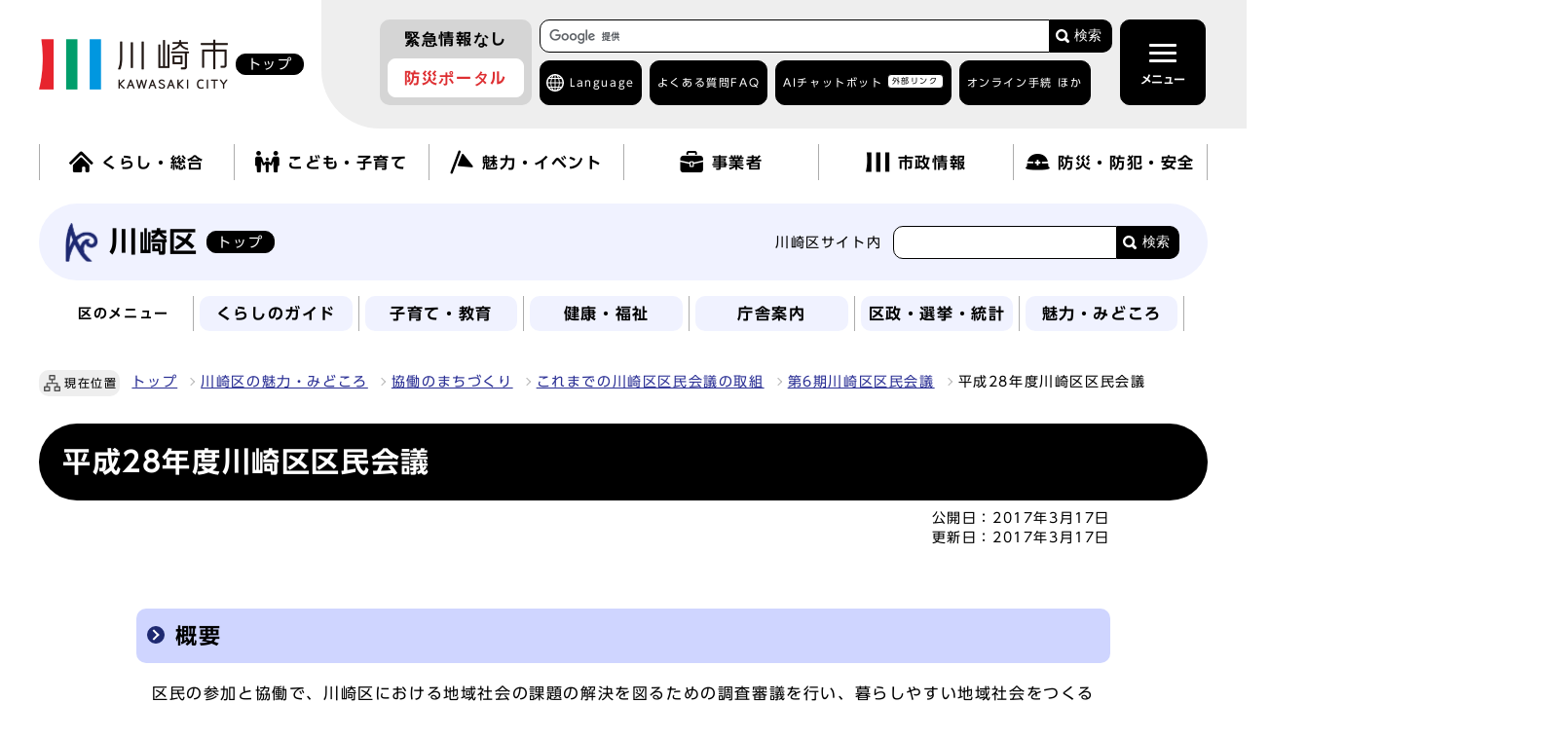

--- FILE ---
content_type: text/html
request_url: https://www.city.kawasaki.jp/kawasaki/page/0000077839.html
body_size: 15471
content:
                     <!DOCTYPE html><html lang="ja"><head><meta charset="UTF-8"><meta name="viewport" content="width=device-width, initial-scale=1.0"><meta http-equiv="X-UA-Compatible" content="IE=edge"><meta property="og:title" content="平成28年度川崎区区民会議"><meta property="og:type" content="website">  <meta property="og:image" content="https://www.city.kawasaki.jp/css/img/ogp_img.png">   <meta property="og:url" content="https://www.city.kawasaki.jp/kawasaki/page/0000077839.html"><meta property="og:site_name" content="川崎市">          <title>
        川崎市川崎区 : 平成28年度川崎区区民会議
      </title>
            
  
<link rel="stylesheet" type="text/css" href="/css/sub_kws_common.css?20241002" media="screen,print">
<link rel="stylesheet" type="text/css" href="/css/sub_kws_other.css" media="screen,print">
<link rel="stylesheet" type="text/css" href="/css/drawer.css" media="screen,print">
<link id="changecss" rel="stylesheet" type="text/css" href="/css/color01.css" media="screen,print">
<link rel="stylesheet" type="text/css" href="/css/sub_kws_molecule_view.css" media="screen,print">
<link rel="stylesheet" type="text/css" href="/css/yomiage.css" media="screen"> <link rel="stylesheet" type="text/css" href="/css/print.css" media="print">
<link rel="icon" href="/css/img/favicon.ico">
<link rel="apple-touch-icon" sizes="180x180" href="/css/img/apple-touch-icon.png">
<script src="//typesquare.com/3/tsst/script/ja/typesquare.js?65b83b155ec846289b9b4105ac1e02d5"></script>
<script src="//cdn1.readspeaker.com/script/6272/webReader/webReader.js?pids=wr&amp;forceAdapter=ioshtml5&amp;disable=translation,lookup"></script> <script src="/js/jquery-3.6.0.min.js"></script>
<script src="/js/onload-ud.js"></script>
<script src="/js/emergency_disp.js?20240930"></script>
<script src="/js/g_custom_search.js"></script>

<script>
  window.rsConf = { general: { usePost: true } };
</script>

<script src="https://tsutaeru.cloud/assets/snippet/js/tsutaeru_mo.js"></script>
<script>
  __tsutaeruMO.init({
    access_token: '839bad3c-4738-4c14-94f1-5b1956a97f35',
    toolbar: {
      message: true,
      fixed: false
    }
  });
</script>


<script>
  function main_trans(aLng){
    var transUrl = "https://www-city-kawasaki-jp.j-server.com/LUCKAWASAK/ns/w1/"; // 翻訳用URL(共通)

    var rUrl = location.href;
    if(rUrl == ""){
        rUrl = 'https://www.city.kawasaki.jp/';
    }

    var nUrl = transUrl + 'ja' + aLng + '/' + rUrl;

    location.href = nUrl;
    return false;
}
</script>


<!-- Google Tag Manager -->
<script>(function(w,d,s,l,i){w[l]=w[l]||[];w[l].push({'gtm.start':
new Date().getTime(),event:'gtm.js'});var f=d.getElementsByTagName(s)[0],
j=d.createElement(s),dl=l!='dataLayer'?'&l='+l:'';j.async=true;j.src=
'https://www.googletagmanager.com/gtm.js?id='+i+dl;f.parentNode.insertBefore(j,f);
})(window,document,'script','dataLayer','GTM-WRVZ7BQ');</script>
<!-- End Google Tag Manager -->
</head><body id="body" class="sub_kws inbody inkiji drawer drawer--top"><!-- Google Tag Manager (noscript) -->
<noscript><iframe src="https://www.googletagmanager.com/ns.html?id=GTM-WRVZ7BQ"
height="0" width="0" style="display:none;visibility:hidden" title="Google Tag Manager"></iframe></noscript>
<!-- End Google Tag Manager (noscript) -->
<img id="pagetop" class="anchor" src="/images/clearspacer.gif" alt="ページの先頭です" width="1" height="1"><div class="all"><div class="design"><!-- ▼▼▼▼▼ヘッダー▼▼▼▼▼ --><header class="main_header"><p class="skip"><a href="#HONBUN">共通メニューなどをスキップして本文へ</a></p><div class="head"><div class="head_in"><div class="h1_wrap"><p class="h1"><a href="/"><img class="h1_img_logo" src="/css/img/head_logo.png" alt="川崎市 KAWASAKI CITY"><span class="home">トップ</span></a></p></div><div class="h_main"><div class="h_main_in"><!-- ▼▼緊急情報ボタン▼▼ --><div id="emergency_disp_area"><!-- EMERGENCY-DISP-AREA --> </div><!-- ▲▲緊急情報▲▲ --><div class="head_search_box"><!-- ▼▼検索ボックス▼▼ --><div class="src_box head_search"><form action="https://www.city.kawasaki.jp/search/index.html" id="cse-search-box" name="cse-search-box"><input type="hidden" name="ie" value="UTF-8"><input type="text" name="q" class="q" title="検索キーワード"><button class="input_line" id="search_button" type="submit">検索</button><input type="hidden" name="cx" value="008122908043988254239:c9u3mt5xz28"></form><script src="https://www.google.com/cse/brand?form=cse-search-box&amp;lang=ja"></script></div><!-- ▲▲検索ボックス▲▲ --><div class="h_top"><div class="language ac_box02_wrap"><div class="ac_box02 lang_drop"><a href="javascript:void(0);" lang="en">Language</a></div><div class="ac_box02_in lang_detail"><p class="ac_box02 close"><a href="javascript:void(0);">閉じる</a></p><p class="lang_mt" lang="en">Machine Translation</p><ul><li><a href="javascript:void(0);" lang="en" onclick="main_trans('en'); return false;" onkeypress="main_trans('en'); return false;">English</a></li><li><a href="javascript:void(0);" lang="zh" onclick="main_trans('zh'); return false;" onkeypress="main_trans('zh'); return false;">中文簡体</a></li><li><a href="javascript:void(0);" lang="zh-tw" onclick="main_trans('zhb'); return false;" onkeypress="main_trans('zhb'); return false;">中文繁體</a></li><li><a href="javascript:void(0);" lang="ko" onclick="main_trans('ko'); return false;" onkeypress="main_trans('ko'); return false;">한글</a></li><li><a href="javascript:void(0);" lang="pt" onclick="main_trans('pt'); return false;" onkeypress="main_trans('pt'); return false;">Português</a></li><li><a href="javascript:void(0);" lang="es" onclick="main_trans('es'); return false;" onkeypress="main_trans('es'); return false;">Español</a></li><li><a href="javascript:void(0);" lang="tl" onclick="main_trans('ph'); return false;" onkeypress="main_trans('ph'); return false;">Filipino</a></li><li><a href="javascript:void(0);" lang="vi" onclick="main_trans('vi'); return false;" onkeypress="main_trans('vi'); return false;">Tiếng Việt</a></li>
                     <li id="yas1_on"><a href="javascript:void(0);" onclick="$('#yas1_on').hide();$('#yas1_off').show();$('#yas2_on').hide();$('#yas2_off').show();$('#fur_on').hide();$('.tsutaeru-toolbar-message').show();$(this).parents('.ac_box02_wrap').toggleClass('active');__tsutaeruMO.start();" onkeypress="$('#yas1_on').hide();$('#yas1_off').show();$('#yas2_on').hide();$('#yas2_off').show();$('#fur_on').hide();$('.tsutaeru-toolbar-message').show();$(this).parents('.ac_box02_wrap').toggleClass('active');__tsutaeruMO.start();">やさしい<span>日本語</span></a></li><li id="yas1_off"><a href="javascript:void(0);" onclick="$('#yas1_on').show();$('#yas1_off').hide();$('#yas2_on').show();$('#yas2_off').hide();$('#fur_on').show();__tsutaeruMO.reset();" onkeypress="$('#yas1_on').show();$('#yas1_off').hide();$('#yas2_on').show();$('#yas2_off').hide();$('#fur_on').show();__tsutaeruMO.reset();">元に戻す</a></li></ul><p class="lang_site"><a href="/kurashi/category/264-1-0-0-0-0-0-0-0-0.html" lang="en">がいこくじんのかたへ</a></p><p class="ac_box02 close"><a href="javascript:void(0);">閉じる</a></p></div></div><ul><li><a href="/templates/faq/index.html">よくある質問<span>FAQ</span></a></li><li><a href="https://kawasaki.chatbot-gate.com/chatbot.html">AIチャットボット<span><span class="window">外部リンク</span></span></a></li><li class="ac_box02_wrap online"><div class="ac_box02"><a href="javascript:void(0);">オンライン手続 ほか</a></div><div class="ac_box02_in"><p class="ac_box02 close"><a href="javascript:void(0);">閉じる</a></p><ul>
  <li><a href="/kurashi/category/16-24-1-0-0-0-0-0-0-0.html">オンライン手続<span>かわさき</span></a></li>
  <li><a href="/250/page/0000134383.html">ネットdeスマート</a></li>
  <li><a href="https://www.fureai-net.city.kawasaki.jp/index.html">ふれあいネット<span>公共施設利用予約</span><span class="window">外部リンク</span></a></li>
  <li><a href="https://www.sodai.city.kawasaki.jp/eco/view/kawasaki/top.html">粗大ごみ受付<span class="window">外部リンク</span></a></li>
</ul>                     <p class="ac_box02 close"><a href="javascript:void(0);">閉じる</a></p></div></li></ul></div></div><!-- ▼格納メニュー▼ --><p id="menu_button"><button class="menu open active" type="button"><span class="icon_ham"></span><b class="menu_text">メニュー</b></button></p><div id="drawer" class="drawer-nav"><div class="drawer-menu"><div class="side_sitenavi"><p id="menu_button2"><button class="menu close" type="button"><span class="icon_ham"></span><b class="menu_text">閉じる</b></button></p><div class="search_box_line"><!-- ▼▼検索ボックス▼▼ --><div class="src_box"><form action="https://www.city.kawasaki.jp/search/index.html" id="cse-search-box-sp" name="cse-search-box-sp"><input type="hidden" name="ie" value="UTF-8"><input type="text" name="q" class="q" title="検索キーワード"><button class="input_line" id="search_button_sp" name="search_button" type="submit">検索</button><input type="hidden" name="cx" value="008122908043988254239:c9u3mt5xz28"></form><script src="https://www.google.com/cse/brand?form=cse-search-box-sp&amp;lang=ja"></script></div><!-- ▲▲検索ボックス▲▲ --><div class="h_top"><ul><li><a href="/templates/faq/index.html">よくある質問<span>FAQ</span></a></li><li><a href="https://kawasaki.chatbot-gate.com/chatbot.html">AIチャットボット<span><span class="window">外部リンク</span></span></a></li><li class="ac_box02_wrap online"><div class="ac_box02"><a href="javascript:void(0);">オンライン手続 ほか</a></div><div class="ac_box02_in"><p class="ac_box02 close"><a href="javascript:void(0);">閉じる</a></p><ul>
  <li><a href="/kurashi/category/16-24-1-0-0-0-0-0-0-0.html">オンライン手続<span>かわさき</span></a></li>
  <li><a href="/250/page/0000134383.html">ネットdeスマート</a></li>
  <li><a href="https://www.fureai-net.city.kawasaki.jp/index.html">ふれあいネット<span>公共施設利用予約</span><span class="window">外部リンク</span></a></li>
  <li><a href="https://www.sodai.city.kawasaki.jp/eco/view/kawasaki/top.html">粗大ごみ受付<span class="window">外部リンク</span></a></li>
</ul>                           <p class="ac_box02 close"><a href="javascript:void(0);">閉じる</a></p></div></li></ul></div></div><div class="side_shien"><noscript><p class="noscript"><strong>文字サイズ変更機能を利用するにはJavaScript（アクティブスクリプト）を有効にしてください。JavaScript（アクティブスクリプト）を無効のまま文字サイズを変更する場合には，ご利用のブラウザの開くメニューから文字サイズを変更してください。文字サイズ変更以外にも，操作性向上の目的でJavaScript（アクティブスクリプト）を用いた機能を提供しています。可能であればJavaScript（アクティブスクリプト）を有効にしてください。</strong></p></noscript><ul class="sidr_navi_sub2"><li><div class="font_size"><p class="font_tit">文字の大きさ</p><ul class="font_list"><li><a href="javascript:textSizeUp();">拡大</a></li><li><a href="javascript:textSizeReset();">標準</a></li></ul></div></li><li><div class="bg_color"><p class="bg_tit">色の変更</p><ul class="bg_list"><li><a href="javascript:changeCSS('color02.css');">反転</a></li><li><a href="javascript:changeCSS('color01.css');">標準</a></li></ul></div></li></ul>
<ul class="sidr_navi_sub2">
  <li class="easy_btn fur" id="fur_on">
    <a href="javascript:void(0);" onclick="$('.drawer').drawer('close');
                              $('#menu_button .open').addClass('active');
                              $('#menu_button2 .close').removeClass('active');
                              $('#fur_on').hide();
                              $('#yas1_on').hide();
                              $('#yas1_off').show();
                              $('#yas2_on').hide();
                              $('#yas2_off').show();
                              __tsutaeruMO.start({mode:'ruby'});"
                              onkeypress="$('.drawer').drawer('close');
                              $('#menu_button .open').addClass('active');
                              $('#menu_button2 .close').removeClass('active');
                              $('#fur_on').hide();
                              $('#yas1_on').hide();
                              $('#yas1_off').show();
                              $('#yas2_on').hide();
                              $('#yas2_off').show();
                              __tsutaeruMO.start({mode:'ruby'});">ふりがな</a>
  </li>
  <li class="easy_btn yas" id="yas2_on">
    <a href="javascript:void(0);" onclick="$('.drawer').drawer('close');
                                        $('#menu_button .open').addClass('active');
                                        $('#menu_button2 .close').removeClass('active');
                                        $('#yas1_on').hide();
                                        $('#yas1_off').show();
                                        $('#yas2_on').hide();
                                        $('#yas2_off').show();
                                        $('#fur_on').hide();
                                        $('.tsutaeru-toolbar-message').show();
                                        __tsutaeruMO.start();"
                                        onkeypress="$('.drawer').drawer('close');
                                        $('#menu_button .open').addClass('active');
                                        $('#menu_button2 .close').removeClass('active');
                                        $('#yas1_on').hide();
                                        $('#yas1_off').show();
                                        $('#yas2_on').hide();
                                        $('#yas2_off').show();
                                        $('#fur_on').hide();
                                        $('.tsutaeru-toolbar-message').show();
                                        __tsutaeruMO.start();">やさしい日本語</a>
  </li>
  <li class="easy_btn yas" id="yas2_off">
    <a href="javascript:void(0);" onclick="$('.drawer').drawer('close');
                                        $('#menu_button .open').addClass('active');
                                        $('#menu_button2 .close').removeClass('active');
                                        $('#yas1_on').show();
                                        $('#yas1_off').hide();
                                        $('#yas2_on').show();
                                        $('#yas2_off').hide();
                                        $('#fur_on').show();
                                        __tsutaeruMO.reset();"
                                        onkeypress="$('.drawer').drawer('close');
                                        $('#menu_button .open').addClass('active');
                                        $('#menu_button2 .close').removeClass('active');
                                        $('#yas1_on').show();
                                        $('#yas1_off').hide();
                                        $('#yas2_on').show();
                                        $('#yas2_off').hide();
                                        $('#fur_on').show();
                                        __tsutaeruMO.reset();">元に戻す</a>
  </li>
  <li class="easy_btn yom">
    <a href="//app-eas.readspeaker.com/cgi-bin/rsent?customerid=6272&amp;lang=ja_jp&amp;readid=main_outline&amp;url=" onclick="$('.drawer').drawer('close');
                             $('#menu_button .open').addClass('active');
                             $('#menu_button2 .close').removeClass('active');
                             readpage(this.href, 'xp1');
                             return false;"
                             onkeypress="$('.drawer').drawer('close');
                             $('#menu_button .open').addClass('active');
                             $('#menu_button2 .close').removeClass('active');
                             readpage(this.href, 'xp1');
                             return false;" rel="nofollow" accesskey="L">読み上げ</a>
  </li>
</ul>                 </div><!-- ▼▼グローバルメニュー▼▼ --> <ul class="sidr_navi"><li><a href="/"><b>トップ</b></a></li><li class="ac_box_nav"><div class="ac_box_nav_sub"><a href="javascript:void(0);"><img src="/css/img/nav_img01.png" alt=""><b>くらし・総合</b></a></div><div class="ac_box_nav_in"><p class="ac_box_nav_sub_close"><a href="javascript:void(0);">閉じる</a></p><h2><a href="/kurashi/">くらし・総合を見る</a></h2><ul><li><a href="https://www.city.kawasaki.jp/kurashi/category/16-0-0-0-0-0-0-0-0-0.html">くらしの手続き</a></li><li><a href="https://www.city.kawasaki.jp/kurashi/category/255-0-0-0-0-0-0-0-0-0.html">税金</a></li><li><a href="https://www.city.kawasaki.jp/kurashi/category/256-0-0-0-0-0-0-0-0-0.html">相談窓口</a></li><li><a href="https://www.city.kawasaki.jp/kurashi/category/257-0-0-0-0-0-0-0-0-0.html">年金・保険</a></li><li><a href="https://www.city.kawasaki.jp/kurashi/category/258-0-0-0-0-0-0-0-0-0.html">予防接種・感染症</a></li><li><a href="https://www.city.kawasaki.jp/kurashi/category/22-0-0-0-0-0-0-0-0-0.html">医療・健康・衛生・動物</a></li><li><a href="https://www.city.kawasaki.jp/kurashi/category/23-0-0-0-0-0-0-0-0-0.html">高齢者福祉・介護</a></li><li><a href="https://www.city.kawasaki.jp/kurashi/category/259-0-0-0-0-0-0-0-0-0.html">地域福祉・生活保護</a></li><li><a href="https://www.city.kawasaki.jp/kurashi/category/260-0-0-0-0-0-0-0-0-0.html">障害保健福祉</a></li><li><a href="https://www.city.kawasaki.jp/kurashi/category/261-0-0-0-0-0-0-0-0-0.html">家庭ごみの出し方</a></li><li><a href="https://www.city.kawasaki.jp/kurashi/category/262-0-0-0-0-0-0-0-0-0.html">廃棄物・リサイクル・美化</a></li><li><a href="https://www.city.kawasaki.jp/kurashi/category/24-0-0-0-0-0-0-0-0-0.html">上下水道・住まい</a></li><li><a href="https://www.city.kawasaki.jp/kurashi/category/26-0-0-0-0-0-0-0-0-0.html">まちづくり</a></li><li><a href="https://www.city.kawasaki.jp/kurashi/category/28-0-0-0-0-0-0-0-0-0.html">交通・自転車・道路</a></li><li><a href="https://www.city.kawasaki.jp/kurashi/category/29-0-0-0-0-0-0-0-0-0.html">環境・河川・港湾</a></li><li><a href="https://www.city.kawasaki.jp/kurashi/category/32-0-0-0-0-0-0-0-0-0.html">地域活動・市民活動</a></li><li><a href="https://www.city.kawasaki.jp/kurashi/category/264-0-0-0-0-0-0-0-0-0.html" lang="en">Global site</a></li><li><a href="https://kawasaki.geocloud.jp/webgis/?p=1">ガイドマップかわさき</a></li></ul><p class="ac_box_nav_sub_close"><a href="javascript:void(0);">閉じる</a></p></div></li><li class="ac_box_nav"><div class="ac_box_nav_sub"><a href="javascript:void(0);"><img src="/css/img/nav_img02.png" alt=""><b>こども・子育て</b></a></div><div class="ac_box_nav_in"><p class="ac_box_nav_sub_close"><a href="javascript:void(0);">閉じる</a></p><h2><a href="/kodomo/">こども・子育てを見る</a></h2><ul><li><a href="https://www.city.kawasaki.jp/kodomo/category/265-0-0-0-0-0-0-0-0-0.html">赤ちゃんが生まれるまで</a></li><li><a href="https://www.city.kawasaki.jp/kodomo/category/266-0-0-0-0-0-0-0-0-0.html">赤ちゃんが生まれてから</a></li><li><a href="https://www.city.kawasaki.jp/kodomo/category/267-0-0-0-0-0-0-0-0-0.html">保育所、幼稚園</a></li><li><a href="https://www.city.kawasaki.jp/kodomo/category/268-0-0-0-0-0-0-0-0-0.html">小・中学生になったら</a></li><li><a href="https://www.city.kawasaki.jp/kodomo/category/269-0-0-0-0-0-0-0-0-0.html">高校・大学・青少年</a></li><li><a href="https://www.city.kawasaki.jp/kodomo/category/270-0-0-0-0-0-0-0-0-0.html">こどもの相談・手当・助成</a></li><li><a href="https://www.city.kawasaki.jp/kodomo/category/271-0-0-0-0-0-0-0-0-0.html">子育てガイドブック・アプリ</a></li><li><a href="https://www.city.kawasaki.jp/kodomo/category/272-0-0-0-0-0-0-0-0-0.html">こどもの施設案内</a></li><li><a href="https://www.city.kawasaki.jp/kodomo/category/273-0-0-0-0-0-0-0-0-0.html">各区の子育て情報</a></li><li><a href="https://www.city.kawasaki.jp/kodomo/category/274-0-0-0-0-0-0-0-0-0.html">市の取り組み・事業者向け情報</a></li><li><a href="https://www.city.kawasaki.jp/kawasakiu18/category/350-0-0-0-0-0-0-0-0-0.html">子ども・若者の“声”募集箱～君のつぶやきをきかせて～</a></li><li><a href="https://www.city.kawasaki.jp/880/">教育委員会</a></li></ul><p class="ac_box_nav_sub_close"><a href="javascript:void(0);">閉じる</a></p></div></li><li class="ac_box_nav"><div class="ac_box_nav_sub"><a href="javascript:void(0);"><img src="/css/img/nav_img03.png" alt=""><b>魅力・イベント</b></a></div><div class="ac_box_nav_in"><p class="ac_box_nav_sub_close"><a href="javascript:void(0);">閉じる</a></p><h2><a href="/miryoku/">魅力・イベントを見る</a></h2><ul><li><a href="https://www.city.kawasaki.jp/miryoku/category/73-0-0-0-0-0-0-0-0-0.html">川崎の魅力</a></li><li><a href="https://www.city.kawasaki.jp/main/event2/curr.html">イベントカレンダー</a></li><li><a href="https://www.city.kawasaki.jp/miryoku/category/276-0-0-0-0-0-0-0-0-0.html">観光情報</a></li><li><a href="https://www.city.kawasaki.jp/miryoku/category/66-0-0-0-0-0-0-0-0-0.html">メディア情報</a></li><li><a href="https://www.city.kawasaki.jp/shisei/category/50-29-3-0-0-0-0-0-0-0.html" lang="ja">市制100周年記念事業</a></li><li><a href="https://www.city.kawasaki.jp/170/page/0000142974.html" lang="ja">かわさきスペシャルサポーター</a></li><li><a href="https://www.city.kawasaki.jp/170/page/0000165871.html" lang="ja">かわさき魅力ギャラリー</a></li></ul><p class="ac_box_nav_sub_close"><a href="javascript:void(0);">閉じる</a></p></div></li><li class="ac_box_nav"><div class="ac_box_nav_sub"><a href="javascript:void(0);"><img src="/css/img/nav_img04.png" alt=""><b>事業者</b></a></div><div class="ac_box_nav_in"><p class="ac_box_nav_sub_close"><a href="javascript:void(0);">閉じる</a></p><h2><a href="/jigyou/">事業者を見る</a></h2><ul><li><a href="https://www.city.kawasaki.jp/jigyou/category/74-0-0-0-0-0-0-0-0-0.html">入札・契約</a></li><li><a href="https://www.city.kawasaki.jp/jigyou/category/75-0-0-0-0-0-0-0-0-0.html">官民連携</a></li><li><a href="https://www.city.kawasaki.jp/jigyou/category/76-0-0-0-0-0-0-0-0-0.html">届出・手続き・各種情報</a></li><li><a href="https://www.city.kawasaki.jp/jigyou/category/77-0-0-0-0-0-0-0-0-0.html">中小企業支援</a></li><li><a href="https://www.city.kawasaki.jp/jigyou/category/282-0-0-0-0-0-0-0-0-0.html">起業・創業・ベンチャー支援</a></li><li><a href="https://www.city.kawasaki.jp/jigyou/category/283-0-0-0-0-0-0-0-0-0.html">成長分野への取組支援</a></li><li><a href="https://www.city.kawasaki.jp/jigyou/category/79-0-0-0-0-0-0-0-0-0.html">産業振興関連の条例・計画等</a></li><li><a href="https://www.city.kawasaki.jp/jigyou/category/284-0-0-0-0-0-0-0-0-0.html">企業誘致・立地促進</a></li></ul><p class="ac_box_nav_sub_close"><a href="javascript:void(0);">閉じる</a></p></div></li><li class="ac_box_nav"><div class="ac_box_nav_sub"><a href="javascript:void(0);"><img src="/css/img/nav_img05.png" alt=""><b>市政情報</b></a></div><div class="ac_box_nav_in"><p class="ac_box_nav_sub_close"><a href="javascript:void(0);">閉じる</a></p><h2><a href="/shisei/">市政情報を見る</a></h2><ul><li><a href="https://www.city.kawasaki.jp/shisei/category/35-0-0-0-0-0-0-0-0-0.html">市の概要</a></li><li><a href="https://www.city.kawasaki.jp/shisei/category/37-0-0-0-0-0-0-0-0-0.html">市長の部屋</a></li><li><a href="https://www.city.kawasaki.jp/shisei/category/38-0-0-0-0-0-0-0-0-0.html">条例・要綱・公報</a></li><li><a href="https://www.city.kawasaki.jp/shisei/category/40-0-0-0-0-0-0-0-0-0.html">市議会</a></li><li><a href="https://www.city.kawasaki.jp/shisei/category/61-0-0-0-0-0-0-0-0-0.html">職員採用・人事</a></li><li><a href="https://www.city.kawasaki.jp/shisei/category/42-0-0-0-0-0-0-0-0-0.html">審議会・その他会議</a></li><li><a href="https://www.city.kawasaki.jp/shisei/category/47-0-0-0-0-0-0-0-0-0.html">市の財政・市債・行財政改革</a></li><li><a href="https://www.city.kawasaki.jp/shisei/category/50-0-0-0-0-0-0-0-0-0.html">広報</a></li><li><a href="https://www.city.kawasaki.jp/shisei/category/286-0-0-0-0-0-0-0-0-0.html">広聴・パブリックコメント</a></li><li><a href="https://www.city.kawasaki.jp/shisei/category/51-0-0-0-0-0-0-0-0-0.html">情報公開・各種統計</a></li><li><a href="https://www.city.kawasaki.jp/shisei/category/54-0-0-0-0-0-0-0-0-0.html">計画・事業</a></li><li><a href="https://www.city.kawasaki.jp/shisei/category/287-0-0-0-0-0-0-0-0-0.html">情報化施策・市民自治</a></li><li><a href="https://www.city.kawasaki.jp/shisei/category/222-0-0-0-0-0-0-0-0-0.html">広域行政・地方分権・特別市推進</a></li><li><a href="https://www.city.kawasaki.jp/shisei/category/57-0-0-0-0-0-0-0-0-0.html">国際戦略</a></li><li><a href="https://www.city.kawasaki.jp/shisei/category/58-0-0-0-0-0-0-0-0-0.html">選挙・住民投票</a></li><li><a href="https://www.city.kawasaki.jp/shisei/category/59-0-0-0-0-0-0-0-0-0.html">市民オンブズマン・人権オンブズパーソン・行政不服審査</a></li><li><a href="https://www.city.kawasaki.jp/shisei/category/60-0-0-0-0-0-0-0-0-0.html">人権・平和・交流</a></li><li><a href="https://www.city.kawasaki.jp/shisei/category/62-0-0-0-0-0-0-0-0-0.html">市政資料</a></li><li><a href="https://www.city.kawasaki.jp/shisei/category/82-0-0-0-0-0-0-0-0-0.html">区役所サービス</a></li><li><a href="https://www.city.kawasaki.jp/shisei/category/288-0-0-0-0-0-0-0-0-0.html">主な市の施設</a></li></ul><p class="ac_box_nav_sub_close"><a href="javascript:void(0);">閉じる</a></p></div></li><li class="ac_box_nav"><div class="ac_box_nav_sub"><a href="javascript:void(0);"><img src="/css/img/nav_img06.png" alt=""><b>防災・防犯・安全</b></a></div><div class="ac_box_nav_in"><p class="ac_box_nav_sub_close"><a href="javascript:void(0);">閉じる</a></p><h2><a href="/bousai/">防災・防犯・安全を見る</a></h2><ul>            <li><a href="https://www.city.kawasaki.jp/bousai/category/289-0-0-0-0-0-0-0-0-0.html">緊急・災害情報</a></li>            <li><a href="https://www.city.kawasaki.jp/bousai/category/290-0-0-0-0-0-0-0-0-0.html">救急医療</a></li>            <li><a href="https://www.city.kawasaki.jp/bousai/category/291-0-0-0-0-0-0-0-0-0.html">消防</a></li>            <li><a href="https://www.city.kawasaki.jp/bousai/category/292-0-0-0-0-0-0-0-0-0.html">防災</a></li>            <li><a href="https://www.city.kawasaki.jp/bousai/category/293-0-0-0-0-0-0-0-0-0.html">防犯</a></li>            <li><a href="https://www.city.kawasaki.jp/bousai/category/294-0-0-0-0-0-0-0-0-0.html">交通安全</a></li></ul><p class="ac_box_nav_sub_close"><a href="javascript:void(0);">閉じる</a></p></div></li></ul><div class="sidr_sub"><div class="sidr_ku"><b>区役所</b><div><ul class="sidr_navi_sub"><li><a href="/kawasaki/">川崎区</a></li><li><a href="/saiwai/">幸区</a></li><li><a href="/nakahara/">中原区</a></li><li><a href="/takatsu/">高津区</a></li><li><a href="/miyamae/">宮前区</a></li><li><a href="/tama/">多摩区</a></li><li><a href="/asao/">麻生区</a></li></ul></div></div><div class="sidr_sitemap"><div><p><a href="/main/sitemap.html">サイトマップ</a></p></div></div></div><div class="thankyou"><div class="thankyou_ttl"><p><b>サンキューコールかわさき</b></p>
<p>市政に関するお問い合わせ、ご意見、ご相談</p>
<p>（午前8時から午後9時　年中無休）</p>     </div><ul>
  <li><a href="tel:044-200-3939">電話番号<span>044-200-3939</span></a></li>
  <li><a href="/kurashi/category/256-1-0-0-0-0-0-0-0-0.html">サンキューコールかわさきの<span>ページを見る</span></a></li>
</ul>   </div><p class="d-close lastitem"><a href="javascript:void(0);" class="close"><span>閉じる</span></a></p>
                 <!-- ▲▲グローバルメニュー▲▲ --></div></div></div><!-- ▲格納メニュー▲ --></div></div></div></div><div class="xp1_parent"><div id="xp1" class="rs_preserve rs_skip rs_splitbutton rs_addtools rs_exp"></div> </div><!-- ▼▼グローバルメニュー▼▼ --> <nav class="g_navi top_g_navi_pc"><ul class="g_navi_in"><li><a href="/kurashi/"><img src="/css/img/nav_img01.png" alt=""><b>くらし・総合</b></a><div class="g_navi_in_sub"><div><ul><li><a href="https://www.city.kawasaki.jp/kurashi/category/16-0-0-0-0-0-0-0-0-0.html">くらしの手続き</a></li><li><a href="https://www.city.kawasaki.jp/kurashi/category/255-0-0-0-0-0-0-0-0-0.html">税金</a></li><li><a href="https://www.city.kawasaki.jp/kurashi/category/256-0-0-0-0-0-0-0-0-0.html">相談窓口</a></li><li><a href="https://www.city.kawasaki.jp/kurashi/category/257-0-0-0-0-0-0-0-0-0.html">年金・保険</a></li><li><a href="https://www.city.kawasaki.jp/kurashi/category/258-0-0-0-0-0-0-0-0-0.html">予防接種・感染症</a></li><li><a href="https://www.city.kawasaki.jp/kurashi/category/22-0-0-0-0-0-0-0-0-0.html">医療・健康・衛生・動物</a></li><li><a href="https://www.city.kawasaki.jp/kurashi/category/23-0-0-0-0-0-0-0-0-0.html">高齢者福祉・介護</a></li><li><a href="https://www.city.kawasaki.jp/kurashi/category/259-0-0-0-0-0-0-0-0-0.html">地域福祉・生活保護</a></li><li><a href="https://www.city.kawasaki.jp/kurashi/category/260-0-0-0-0-0-0-0-0-0.html">障害保健福祉</a></li><li><a href="https://www.city.kawasaki.jp/kurashi/category/261-0-0-0-0-0-0-0-0-0.html">家庭ごみの出し方</a></li><li><a href="https://www.city.kawasaki.jp/kurashi/category/262-0-0-0-0-0-0-0-0-0.html">廃棄物・リサイクル・美化</a></li><li><a href="https://www.city.kawasaki.jp/kurashi/category/24-0-0-0-0-0-0-0-0-0.html">上下水道・住まい</a></li><li><a href="https://www.city.kawasaki.jp/kurashi/category/26-0-0-0-0-0-0-0-0-0.html">まちづくり</a></li><li><a href="https://www.city.kawasaki.jp/kurashi/category/28-0-0-0-0-0-0-0-0-0.html">交通・自転車・道路</a></li><li><a href="https://www.city.kawasaki.jp/kurashi/category/29-0-0-0-0-0-0-0-0-0.html">環境・河川・港湾</a></li><li><a href="https://www.city.kawasaki.jp/kurashi/category/32-0-0-0-0-0-0-0-0-0.html">地域活動・市民活動</a></li><li><a href="https://www.city.kawasaki.jp/kurashi/category/264-0-0-0-0-0-0-0-0-0.html" lang="en">Global site</a></li><li><a href="https://kawasaki.geocloud.jp/webgis/?p=1">ガイドマップかわさき</a></li></ul></div></div></li><li><a href="/kodomo/"><img src="/css/img/nav_img02.png" alt=""><b>こども・子育て</b></a><div class="g_navi_in_sub"><div><ul>                <li><a href="https://www.city.kawasaki.jp/kodomo/category/265-0-0-0-0-0-0-0-0-0.html">赤ちゃんが生まれるまで</a></li>                <li><a href="https://www.city.kawasaki.jp/kodomo/category/266-0-0-0-0-0-0-0-0-0.html">赤ちゃんが生まれてから</a></li>                <li><a href="https://www.city.kawasaki.jp/kodomo/category/267-0-0-0-0-0-0-0-0-0.html">保育所、幼稚園</a></li>                <li><a href="https://www.city.kawasaki.jp/kodomo/category/268-0-0-0-0-0-0-0-0-0.html">小・中学生になったら</a></li>                <li><a href="https://www.city.kawasaki.jp/kodomo/category/269-0-0-0-0-0-0-0-0-0.html">高校・大学・青少年</a></li>                <li><a href="https://www.city.kawasaki.jp/kodomo/category/270-0-0-0-0-0-0-0-0-0.html">こどもの相談・手当・助成</a></li>                <li><a href="https://www.city.kawasaki.jp/kodomo/category/271-0-0-0-0-0-0-0-0-0.html">子育てガイドブック・アプリ</a></li>                <li><a href="https://www.city.kawasaki.jp/kodomo/category/272-0-0-0-0-0-0-0-0-0.html">こどもの施設案内</a></li>                <li><a href="https://www.city.kawasaki.jp/kodomo/category/273-0-0-0-0-0-0-0-0-0.html">各区の子育て情報</a></li>                <li><a href="https://www.city.kawasaki.jp/kodomo/category/274-0-0-0-0-0-0-0-0-0.html">市の取り組み・事業者向け情報</a></li>                <li><a href="https://www.city.kawasaki.jp/kawasakiu18/category/350-0-0-0-0-0-0-0-0-0.html">子ども・若者の“声”募集箱～君のつぶやきをきかせて～</a></li>                <li><a href="https://www.city.kawasaki.jp/880/">教育委員会</a></li></ul></div></div></li><li><a href="/miryoku/"><img src="/css/img/nav_img03.png" alt=""><b>魅力・イベント</b></a><div class="g_navi_in_sub"><div><ul><li><a href="https://www.city.kawasaki.jp/miryoku/category/73-0-0-0-0-0-0-0-0-0.html">川崎の魅力</a></li><li><a href="https://www.city.kawasaki.jp/main/event2/curr.html">イベントカレンダー</a></li><li><a href="https://www.city.kawasaki.jp/miryoku/category/276-0-0-0-0-0-0-0-0-0.html">観光情報</a></li><li><a href="https://www.city.kawasaki.jp/miryoku/category/66-0-0-0-0-0-0-0-0-0.html">メディア情報</a></li><li><a href="https://www.city.kawasaki.jp/shisei/category/50-29-3-0-0-0-0-0-0-0.html" lang="ja">市制100周年記念事業</a></li><li><a href="https://www.city.kawasaki.jp/170/page/0000142974.html" lang="ja">かわさきスペシャルサポーター</a></li><li><a href="https://www.city.kawasaki.jp/170/page/0000165871.html" lang="ja">かわさき魅力ギャラリー</a></li></ul></div></div></li><li><a href="/jigyou/"><img src="/css/img/nav_img04.png" alt=""><b>事業者</b></a><div class="g_navi_in_sub"><div><ul><li><a href="https://www.city.kawasaki.jp/jigyou/category/74-0-0-0-0-0-0-0-0-0.html">入札・契約</a></li><li><a href="https://www.city.kawasaki.jp/jigyou/category/75-0-0-0-0-0-0-0-0-0.html">官民連携</a></li><li><a href="https://www.city.kawasaki.jp/jigyou/category/76-0-0-0-0-0-0-0-0-0.html">届出・手続き・各種情報</a></li><li><a href="https://www.city.kawasaki.jp/jigyou/category/77-0-0-0-0-0-0-0-0-0.html">中小企業支援</a></li><li><a href="https://www.city.kawasaki.jp/jigyou/category/282-0-0-0-0-0-0-0-0-0.html">起業・創業・ベンチャー支援</a></li><li><a href="https://www.city.kawasaki.jp/jigyou/category/283-0-0-0-0-0-0-0-0-0.html">成長分野への取組支援</a></li><li><a href="https://www.city.kawasaki.jp/jigyou/category/79-0-0-0-0-0-0-0-0-0.html">産業振興関連の条例・計画等</a></li><li><a href="https://www.city.kawasaki.jp/jigyou/category/284-0-0-0-0-0-0-0-0-0.html">企業誘致・立地促進</a></li></ul></div></div></li><li><a href="/shisei/"><img src="/css/img/nav_img05.png" alt=""><b>市政情報</b></a><div class="g_navi_in_sub"><div><ul><li><a href="https://www.city.kawasaki.jp/shisei/category/35-0-0-0-0-0-0-0-0-0.html">市の概要</a></li><li><a href="https://www.city.kawasaki.jp/shisei/category/37-0-0-0-0-0-0-0-0-0.html">市長の部屋</a></li><li><a href="https://www.city.kawasaki.jp/shisei/category/38-0-0-0-0-0-0-0-0-0.html">条例・要綱・公報</a></li><li><a href="https://www.city.kawasaki.jp/shisei/category/40-0-0-0-0-0-0-0-0-0.html">市議会</a></li><li><a href="https://www.city.kawasaki.jp/shisei/category/61-0-0-0-0-0-0-0-0-0.html">職員採用・人事</a></li><li><a href="https://www.city.kawasaki.jp/shisei/category/42-0-0-0-0-0-0-0-0-0.html">審議会・その他会議</a></li><li><a href="https://www.city.kawasaki.jp/shisei/category/47-0-0-0-0-0-0-0-0-0.html">市の財政・市債・行財政改革</a></li><li><a href="https://www.city.kawasaki.jp/shisei/category/50-0-0-0-0-0-0-0-0-0.html">広報</a></li><li><a href="https://www.city.kawasaki.jp/shisei/category/286-0-0-0-0-0-0-0-0-0.html">広聴・パブリックコメント</a></li><li><a href="https://www.city.kawasaki.jp/shisei/category/51-0-0-0-0-0-0-0-0-0.html">情報公開・各種統計</a></li><li><a href="https://www.city.kawasaki.jp/shisei/category/54-0-0-0-0-0-0-0-0-0.html">計画・事業</a></li><li><a href="https://www.city.kawasaki.jp/shisei/category/287-0-0-0-0-0-0-0-0-0.html">情報化施策・市民自治</a></li><li><a href="https://www.city.kawasaki.jp/shisei/category/222-0-0-0-0-0-0-0-0-0.html">広域行政・地方分権・特別市推進</a></li><li><a href="https://www.city.kawasaki.jp/shisei/category/57-0-0-0-0-0-0-0-0-0.html">国際戦略</a></li><li><a href="https://www.city.kawasaki.jp/shisei/category/58-0-0-0-0-0-0-0-0-0.html">選挙・住民投票</a></li><li><a href="https://www.city.kawasaki.jp/shisei/category/59-0-0-0-0-0-0-0-0-0.html">市民オンブズマン・人権オンブズパーソン・行政不服審査</a></li><li><a href="https://www.city.kawasaki.jp/shisei/category/60-0-0-0-0-0-0-0-0-0.html">人権・平和・交流</a></li><li><a href="https://www.city.kawasaki.jp/shisei/category/62-0-0-0-0-0-0-0-0-0.html">市政資料</a></li><li><a href="https://www.city.kawasaki.jp/shisei/category/82-0-0-0-0-0-0-0-0-0.html">区役所サービス</a></li><li><a href="https://www.city.kawasaki.jp/shisei/category/288-0-0-0-0-0-0-0-0-0.html">主な市の施設</a></li></ul></div></div></li><li><a href="/bousai/"><img src="/css/img/nav_img06.png" alt=""><b>防災・防犯・安全</b></a><div class="g_navi_in_sub"><div><ul><li><a href="https://www.city.kawasaki.jp/bousai/category/289-0-0-0-0-0-0-0-0-0.html">緊急・災害情報</a></li><li><a href="https://www.city.kawasaki.jp/bousai/category/290-0-0-0-0-0-0-0-0-0.html">救急医療</a></li><li><a href="https://www.city.kawasaki.jp/bousai/category/291-0-0-0-0-0-0-0-0-0.html">消防</a></li><li><a href="https://www.city.kawasaki.jp/bousai/category/292-0-0-0-0-0-0-0-0-0.html">防災</a></li><li><a href="https://www.city.kawasaki.jp/bousai/category/293-0-0-0-0-0-0-0-0-0.html">防犯</a></li><li><a href="https://www.city.kawasaki.jp/bousai/category/294-0-0-0-0-0-0-0-0-0.html">交通安全</a></li></ul></div></div></li></ul></nav>
   <!-- ▲▲グローバルメニュー▲▲ --><!-- ▼▼区ヘッダー▼▼ --><div class="ku_head inner"><div class="ku_h1_wrap"><div class="ku_h1"><p class="h1"><a href="https://www.city.kawasaki.jp/kawasaki/"><img src="/css/img/kws_h1_img.png" alt=""><b>川崎区</b><span class="home">トップ</span></a></p></div><!-- ▼▼検索ボックス▼▼ --><div class="src_box search_ku"><form action="https://www.city.kawasaki.jp/search/index.html" id="cse-search-box_ku" name="cse-search-box_ku"><label for="search_input_ku">川崎区サイト内</label><input type="hidden" name="cx" value="008122908043988254239:avm6hlom_l4"><input type="hidden" name="ie" value="UTF-8"><input id="search_input_ku" type="text" name="q" class="q" title="検索キーワード"><button class="input_line" id="search_button_ku" type="submit">検索</button></form><script src="https://www.google.com/cse/brand?form=cse-search-box&amp;lang=ja"></script></div><!-- ▲▲検索ボックス▲▲ --></div><!-- ▼▼区グローバルメニュー▼▼ --><nav class="g_navi g_nav_ku g_navi_pc"><p class="g_nav_ku_title"><b class="g_nav_ku_text">区のメニュー</b></p><ul class="g_navi_in"><li><a href="https://www.city.kawasaki.jp/kawasaki/category/94-0-0-0-0-0-0-0-0-0.html"><b>くらしのガイド</b></a><div class="g_navi_in_sub"><div><ul><li><a href="https://www.city.kawasaki.jp/kawasaki/category/94-1-0-0-0-0-0-0-0-0.html">戸籍・住民票・手続き</a></li><li><a href="https://www.city.kawasaki.jp/kurashi/category/257-0-0-0-0-0-0-0-0-0.html" lang="ja">年金・保険</a></li><li><a href="https://www.city.kawasaki.jp/kurashi/category/255-0-0-0-0-0-0-0-0-0.html" lang="ja">税金</a></li><li><a href="https://www.city.kawasaki.jp/kawasaki/category/94-15-0-0-0-0-0-0-0-0.html">川崎区の地域包括ケアシステム</a></li><li><a href="https://www.city.kawasaki.jp/kawasaki/category/94-6-0-0-0-0-0-0-0-0.html">くらし・環境 </a></li><li><a href="https://www.city.kawasaki.jp/kawasaki/category/94-16-0-0-0-0-0-0-0-0.html">道路・公園・放置自転車</a></li><li><a href="https://www.city.kawasaki.jp/kawasaki/category/94-18-0-0-0-0-0-0-0-0.html">防災・救急</a></li><li><a href="https://www.city.kawasaki.jp/kawasaki/category/94-8-0-0-0-0-0-0-0-0.html">許認可・免許・届出 </a></li><li><a href="https://www.city.kawasaki.jp/kawasaki/category/94-14-0-0-0-0-0-0-0-0.html">相談</a></li><li><a href="https://www.city.kawasaki.jp/kawasaki/category/94-11-0-0-0-0-0-0-0-0.html">市民館 </a></li><li><a href="https://www.city.kawasaki.jp/kawasaki/category/94-21-0-0-0-0-0-0-0-0.html">川崎区の多文化共生</a></li></ul></div></div></li><li><a href="https://www.city.kawasaki.jp/kawasaki/category/295-0-0-0-0-0-0-0-0-0.html"><b>子育て・教育</b></a><div class="g_navi_in_sub"><div><ul><li><a href="https://www.city.kawasaki.jp/kurashi/category/17-2-0-0-0-0-0-0-0-0.html">川崎市：かわさきし子育て応援ナビ</a></li><li><a href="https://www.city.kawasaki.jp/kawasaki/category/295-2-0-0-0-0-0-0-0-0.html">かわさきく子ども子育てページ</a></li></ul></div></div></li><li><a href="https://www.city.kawasaki.jp/kawasaki/category/296-0-0-0-0-0-0-0-0-0.html"><b>健康・福祉</b></a><div class="g_navi_in_sub"><div><ul><li><a href="https://www.city.kawasaki.jp/kurashi/category/22-2-0-0-0-0-0-0-0-0.html">川崎市：医療費助成制度</a></li><li><a href="https://www.city.kawasaki.jp/kurashi/category/258-2-0-0-0-0-0-0-0-0.html">川崎市：感染症・インフルエンザ</a></li><li><a href="https://www.city.kawasaki.jp/kurashi/category/258-1-0-0-0-0-0-0-0-0.html">川崎市：予防接種</a></li><li><a href="https://www.city.kawasaki.jp/kurashi/category/22-9-0-0-0-0-0-0-0-0.html">川崎市：病院</a></li><li><a href="https://www.city.kawasaki.jp/kurashi/category/22-13-0-0-0-0-0-0-0-0.html">川崎市：衛生</a></li><li><a href="https://www.city.kawasaki.jp/kurashi/category/23-1-0-0-0-0-0-0-0-0.html">川崎市：高齢者・介護保険</a></li><li><a href="https://www.city.kawasaki.jp/kurashi/category/260-0-0-0-0-0-0-0-0-0.html">川崎市：障害保健福祉</a></li><li><a href="https://www.city.kawasaki.jp/kurashi/category/259-1-0-0-0-0-0-0-0-0.html">川崎市：生活保護</a></li><li><a href="https://www.city.kawasaki.jp/kawasaki/category/296-0-0-0-0-0-0-0-0-0.html">川崎区の福祉・高齢者・障害者に関する情報</a></li><li><a href="https://www.city.kawasaki.jp/kurashi/category/22-14-0-0-0-0-0-0-0-0.html">川崎市：動物</a></li><li><a href="https://www.city.kawasaki.jp/kawasaki/category/296-13-0-0-0-0-0-0-0-0.html">リーフレット・冊子など</a></li><li><a href="https://www.city.kawasaki.jp/kawasaki/category/296-14-0-0-0-0-0-0-0-0.html">川崎区ではAEDの貸し出しを行っています</a></li><li><a href="https://www.city.kawasaki.jp/jigyou/category/76-4-26-0-0-0-0-0-0-0.html">川崎市：食品衛生</a></li><li><a href="https://www.city.kawasaki.jp/kawasaki/category/296-16-0-0-0-0-0-0-0-0.html">エイズ・性感染症（STI）について</a></li></ul></div></div></li><li><a href="https://www.city.kawasaki.jp/kawasaki/category/118-0-0-0-0-0-0-0-0-0.html"><b>庁舎案内</b></a><div class="g_navi_in_sub"><div><ul><li><a href="https://www.city.kawasaki.jp/kawasaki/category/118-1-0-0-0-0-0-0-0-0.html">交通案内 </a></li><li><a href="https://www.city.kawasaki.jp/kawasaki/category/118-3-0-0-0-0-0-0-0-0.html">フロア案内 </a></li><li><a href="https://www.city.kawasaki.jp/kawasaki/category/118-2-0-0-0-0-0-0-0-0.html">窓口案内 </a></li><li><a href="https://www.city.kawasaki.jp/kawasaki/category/118-5-0-0-0-0-0-0-0-0.html">川崎区役所地域みまもり支援センター（福祉事務所・保健所支所）の交通案内・窓口案内</a></li></ul></div></div></li><li><a href="https://www.city.kawasaki.jp/kawasaki/category/120-0-0-0-0-0-0-0-0-0.html"><b>区政・選挙・統計</b></a><div class="g_navi_in_sub"><div><ul><li><a href="https://www.city.kawasaki.jp/kawasaki/category/120-1-0-0-0-0-0-0-0-0.html">川崎区の区政情報 </a></li><li><a href="https://www.city.kawasaki.jp/shisei/category/58-1-0-0-0-0-0-0-0-0.html">川崎市：川崎市の選挙情報</a></li><li><a href="https://www.city.kawasaki.jp/kawasaki/category/120-2-0-0-0-0-0-0-0-0.html">川崎区の選挙に関する情報 </a></li><li><a href="https://www.city.kawasaki.jp/kawasaki/category/120-3-0-0-0-0-0-0-0-0.html">川崎区の統計情報 </a></li></ul></div></div></li><li><a href="https://www.city.kawasaki.jp/kawasaki/category/123-0-0-0-0-0-0-0-0-0.html"><b>魅力・みどころ</b></a><div class="g_navi_in_sub"><div><ul><li><a href="https://www.city.kawasaki.jp/kawasaki/category/123-6-0-0-0-0-0-0-0-0.html">区の紹介</a></li><li><a href="https://www.city.kawasaki.jp/kawasaki/category/123-3-0-0-0-0-0-0-0-0.html">アメフット </a></li><li><a href="https://www.city.kawasaki.jp/kawasaki/category/123-5-0-0-0-0-0-0-0-0.html">かわさき区ビオラコンサート</a></li><li><a href="https://www.city.kawasaki.jp/kawasaki/category/123-4-0-0-0-0-0-0-0-0.html">かわさき産業ミュージアム </a></li><li><a href="https://www.city.kawasaki.jp/kawasaki/category/123-1-0-0-0-0-0-0-0-0.html">川崎市　富士見公園 </a></li><li><a href="https://www.city.kawasaki.jp/kawasaki/category/123-7-0-0-0-0-0-0-0-0.html">魅力ある区づくり</a></li><li><a href="https://www.city.kawasaki.jp/kawasaki/category/123-9-0-0-0-0-0-0-0-0.html">協働のまちづくり</a></li><li><a href="https://www.city.kawasaki.jp/kawasaki/category/123-10-0-0-0-0-0-0-0-0.html">川崎区による周年記念事業</a></li></ul></div></div></li></ul></nav>
       <!-- ▲▲区グローバルメニュー▲▲ --><!-- ▼▼区グローバルメニュー▼▼ --><nav class="g_nav_ku g_navi_sp"><div class="ac_box_ku_nav"><p class="g_nav_ku_title"><b class="g_nav_ku_text">区のメニュー</b></p></div><div class="ac_box_ku_nav_in"><p class="ac_box_ku_nav_close"><a href="javascript:void(0);">閉じる</a></p><ul class="g_nav_ku_in"><li class="ac_box_nav"><div class="ac_box_nav_sub"><a href="javascript:void(0);"><b>くらしのガイド</b></a></div><div class="ac_box_nav_in"><p class="ac_box_nav_sub_close"><a href="javascript:void(0);">閉じる</a></p><p class="category"><a href="https://www.city.kawasaki.jp/kawasaki/category/94-0-0-0-0-0-0-0-0-0.html">くらしのガイドを見る</a></p><ul><li><a href="https://www.city.kawasaki.jp/kawasaki/category/94-1-0-0-0-0-0-0-0-0.html">戸籍・住民票・手続き</a></li><li><a href="https://www.city.kawasaki.jp/kurashi/category/257-0-0-0-0-0-0-0-0-0.html" lang="ja">年金・保険</a></li><li><a href="https://www.city.kawasaki.jp/kurashi/category/255-0-0-0-0-0-0-0-0-0.html" lang="ja">税金</a></li><li><a href="https://www.city.kawasaki.jp/kawasaki/category/94-15-0-0-0-0-0-0-0-0.html">川崎区の地域包括ケアシステム</a></li><li><a href="https://www.city.kawasaki.jp/kawasaki/category/94-6-0-0-0-0-0-0-0-0.html">くらし・環境 </a></li><li><a href="https://www.city.kawasaki.jp/kawasaki/category/94-16-0-0-0-0-0-0-0-0.html">道路・公園・放置自転車</a></li><li><a href="https://www.city.kawasaki.jp/kawasaki/category/94-18-0-0-0-0-0-0-0-0.html">防災・救急</a></li><li><a href="https://www.city.kawasaki.jp/kawasaki/category/94-8-0-0-0-0-0-0-0-0.html">許認可・免許・届出 </a></li><li><a href="https://www.city.kawasaki.jp/kawasaki/category/94-14-0-0-0-0-0-0-0-0.html">相談</a></li><li><a href="https://www.city.kawasaki.jp/kawasaki/category/94-11-0-0-0-0-0-0-0-0.html">市民館 </a></li><li><a href="https://www.city.kawasaki.jp/kawasaki/category/94-21-0-0-0-0-0-0-0-0.html">川崎区の多文化共生</a></li></ul><p class="ac_box_nav_sub_close"><a href="javascript:void(0);">閉じる</a></p></div></li><li class="ac_box_nav"><div class="ac_box_nav_sub"><a href="javascript:void(0);"><b>子育て・教育</b></a></div><div class="ac_box_nav_in"><p class="ac_box_nav_sub_close"><a href="javascript:void(0);">閉じる</a></p><p class="category"><a href="https://www.city.kawasaki.jp/kawasaki/category/295-0-0-0-0-0-0-0-0-0.html">子育て・教育を見る</a></p><ul><li><a href="https://www.city.kawasaki.jp/kurashi/category/17-2-0-0-0-0-0-0-0-0.html">川崎市：かわさきし子育て応援ナビ</a></li><li><a href="https://www.city.kawasaki.jp/kawasaki/category/295-2-0-0-0-0-0-0-0-0.html">かわさきく子ども子育てページ</a></li></ul><p class="ac_box_nav_sub_close"><a href="javascript:void(0);">閉じる</a></p></div></li><li class="ac_box_nav"><div class="ac_box_nav_sub"><a href="javascript:void(0);"><b>健康・福祉</b></a></div><div class="ac_box_nav_in"><p class="ac_box_nav_sub_close"><a href="javascript:void(0);">閉じる</a></p><p class="category"><a href="https://www.city.kawasaki.jp/kawasaki/category/296-0-0-0-0-0-0-0-0-0.html">健康・福祉を見る</a></p><ul><li><a href="https://www.city.kawasaki.jp/kurashi/category/22-2-0-0-0-0-0-0-0-0.html">川崎市：医療費助成制度</a></li><li><a href="https://www.city.kawasaki.jp/kurashi/category/258-2-0-0-0-0-0-0-0-0.html">川崎市：感染症・インフルエンザ</a></li><li><a href="https://www.city.kawasaki.jp/kurashi/category/258-1-0-0-0-0-0-0-0-0.html">川崎市：予防接種</a></li><li><a href="https://www.city.kawasaki.jp/kurashi/category/22-9-0-0-0-0-0-0-0-0.html">川崎市：病院</a></li><li><a href="https://www.city.kawasaki.jp/kurashi/category/22-13-0-0-0-0-0-0-0-0.html">川崎市：衛生</a></li><li><a href="https://www.city.kawasaki.jp/kurashi/category/23-1-0-0-0-0-0-0-0-0.html">川崎市：高齢者・介護保険</a></li><li><a href="https://www.city.kawasaki.jp/kurashi/category/260-0-0-0-0-0-0-0-0-0.html">川崎市：障害保健福祉</a></li><li><a href="https://www.city.kawasaki.jp/kurashi/category/259-1-0-0-0-0-0-0-0-0.html">川崎市：生活保護</a></li><li><a href="https://www.city.kawasaki.jp/kawasaki/category/296-0-0-0-0-0-0-0-0-0.html">川崎区の福祉・高齢者・障害者に関する情報</a></li><li><a href="https://www.city.kawasaki.jp/kurashi/category/22-14-0-0-0-0-0-0-0-0.html">川崎市：動物</a></li><li><a href="https://www.city.kawasaki.jp/kawasaki/category/296-13-0-0-0-0-0-0-0-0.html">リーフレット・冊子など</a></li><li><a href="https://www.city.kawasaki.jp/kawasaki/category/296-14-0-0-0-0-0-0-0-0.html">川崎区ではAEDの貸し出しを行っています</a></li><li><a href="https://www.city.kawasaki.jp/jigyou/category/76-4-26-0-0-0-0-0-0-0.html">川崎市：食品衛生</a></li><li><a href="https://www.city.kawasaki.jp/kawasaki/category/296-16-0-0-0-0-0-0-0-0.html">エイズ・性感染症（STI）について</a></li></ul><p class="ac_box_nav_sub_close"><a href="javascript:void(0);">閉じる</a></p></div></li><li class="ac_box_nav"><div class="ac_box_nav_sub"><a href="javascript:void(0);"><b>庁舎案内</b></a></div><div class="ac_box_nav_in"><p class="ac_box_nav_sub_close"><a href="javascript:void(0);">閉じる</a></p><p class="category"><a href="https://www.city.kawasaki.jp/kawasaki/category/118-0-0-0-0-0-0-0-0-0.html">庁舎案内を見る</a></p><ul><li><a href="https://www.city.kawasaki.jp/kawasaki/category/118-1-0-0-0-0-0-0-0-0.html">交通案内 </a></li><li><a href="https://www.city.kawasaki.jp/kawasaki/category/118-3-0-0-0-0-0-0-0-0.html">フロア案内 </a></li><li><a href="https://www.city.kawasaki.jp/kawasaki/category/118-2-0-0-0-0-0-0-0-0.html">窓口案内 </a></li><li><a href="https://www.city.kawasaki.jp/kawasaki/category/118-5-0-0-0-0-0-0-0-0.html">川崎区役所地域みまもり支援センター（福祉事務所・保健所支所）の交通案内・窓口案内</a></li></ul><p class="ac_box_nav_sub_close"><a href="javascript:void(0);">閉じる</a></p></div></li><li class="ac_box_nav"><div class="ac_box_nav_sub"><a href="javascript:void(0);"><b>区政・選挙・統計</b></a></div><div class="ac_box_nav_in"><p class="ac_box_nav_sub_close"><a href="javascript:void(0);">閉じる</a></p><p class="category"><a href="https://www.city.kawasaki.jp/kawasaki/category/120-0-0-0-0-0-0-0-0-0.html">区政・選挙・統計を見る</a></p><ul><li><a href="https://www.city.kawasaki.jp/kawasaki/category/120-1-0-0-0-0-0-0-0-0.html">川崎区の区政情報 </a></li><li><a href="https://www.city.kawasaki.jp/shisei/category/58-1-0-0-0-0-0-0-0-0.html">川崎市：川崎市の選挙情報</a></li><li><a href="https://www.city.kawasaki.jp/kawasaki/category/120-2-0-0-0-0-0-0-0-0.html">川崎区の選挙に関する情報 </a></li><li><a href="https://www.city.kawasaki.jp/kawasaki/category/120-3-0-0-0-0-0-0-0-0.html">川崎区の統計情報 </a></li></ul><p class="ac_box_nav_sub_close"><a href="javascript:void(0);">閉じる</a></p></div></li><li class="ac_box_nav"><div class="ac_box_nav_sub"><a href="javascript:void(0);"><b>魅力・みどころ</b></a></div><div class="ac_box_nav_in"><p class="ac_box_nav_sub_close"><a href="javascript:void(0);">閉じる</a></p><p class="category"><a href="https://www.city.kawasaki.jp/kawasaki/category/123-0-0-0-0-0-0-0-0-0.html">魅力・みどころを見る</a></p><ul><li><a href="https://www.city.kawasaki.jp/kawasaki/category/123-6-0-0-0-0-0-0-0-0.html">区の紹介</a></li><li><a href="https://www.city.kawasaki.jp/kawasaki/category/123-3-0-0-0-0-0-0-0-0.html">アメフット </a></li><li><a href="https://www.city.kawasaki.jp/kawasaki/category/123-5-0-0-0-0-0-0-0-0.html">かわさき区ビオラコンサート</a></li><li><a href="https://www.city.kawasaki.jp/kawasaki/category/123-4-0-0-0-0-0-0-0-0.html">かわさき産業ミュージアム </a></li><li><a href="https://www.city.kawasaki.jp/kawasaki/category/123-1-0-0-0-0-0-0-0-0.html">川崎市　富士見公園 </a></li><li><a href="https://www.city.kawasaki.jp/kawasaki/category/123-7-0-0-0-0-0-0-0-0.html">魅力ある区づくり</a></li><li><a href="https://www.city.kawasaki.jp/kawasaki/category/123-9-0-0-0-0-0-0-0-0.html">協働のまちづくり</a></li><li><a href="https://www.city.kawasaki.jp/kawasaki/category/123-10-0-0-0-0-0-0-0-0.html">川崎区による周年記念事業</a></li></ul><p class="ac_box_nav_sub_close"><a href="javascript:void(0);">閉じる</a></p></div></li></ul><p class="ac_box_ku_nav_close"><a href="javascript:void(0);">閉じる</a></p></div></nav>
       <!-- ▲▲区グローバルメニュー▲▲ --></div><!-- ▲▲区ヘッダー▲▲ --></header><img id="HONBUN" tabindex="-1" class="anchor" src="/images/clearspacer.gif" alt="" width="1" height="1">
<!-- ▲▲▲▲▲ヘッダー▲▲▲▲▲ --><!-- ▼▼▼▼▼メイン▼▼▼▼▼ --><div class="pankuzu"><div class="pankuzu_lower pankuzu_ac"><p class="pankuzu_tit">現在位置</p><ul><li><a href="https://www.city.kawasaki.jp/kawasaki/index.html">トップ</a></li><li><a href="https://www.city.kawasaki.jp/kawasaki/category/123-0-0-0-0-0-0-0-0-0.html">川崎区の魅力・みどころ </a></li><li><a href="https://www.city.kawasaki.jp/kawasaki/category/123-9-0-0-0-0-0-0-0-0.html">協働のまちづくり</a></li><li><a href="https://www.city.kawasaki.jp/kawasaki/category/123-9-16-0-0-0-0-0-0-0.html">これまでの川崎区区民会議の取組</a></li><li><a href="https://www.city.kawasaki.jp/kawasaki/category/123-9-16-2-0-0-0-0-0-0.html">第6期川崎区区民会議</a></li><li>平成28年度川崎区区民会議</li></ul></div></div><div id="main_outline"><div class="main_naka_h1"><h1>平成28年度川崎区区民会議</h1></div><div class="main_naka kiji_head"><div class="syosai"><ul class="syosai_hiduke" itemscope="" itemtype="http://schema.org/WebPage"><li>公開日：<time itemprop="datePublished" datetime="2017-03-17">2017年3月17日</time></li><li>更新日：<time itemprop="dateModified" datetime="2017-03-17">2017年3月17日</time></li></ul></div></div><div class="waku"><div class="waku_top"><div class="main_naka_kiji_box"><div class="main_naka_kiji"><!-- EVENT-APP-CONTENTS --><div id="mol_contents" class="mol_contents"><a id="index-1-1" class="anchor" tabindex="-1"><img src="../images/clearspacer.gif" alt="" width="1" height="1"></a><h2 class="block_index_1">概要</h2>
<div class="mol_textblock block_index_2"><p>区民の参加と協働で、川崎区における地域社会の課題の解決を図るための調査審議を行い、暮らしやすい地域社会をつくるために、川崎区に設置している会議です。</p></div>
<a id="index-2-3" class="anchor" tabindex="-1"><img src="../images/clearspacer.gif" alt="" width="1" height="1"></a><h3 class="block_index_3">開催実績</h3>
<a id="index-3-4" class="anchor" tabindex="-1"><img src="../images/clearspacer.gif" alt="" width="1" height="1"></a><h4 class="block_index_4">第3回</h4>
<div class="mol_textblock block_index_5"><p><strong>1　開催日時</strong></p><p>　　平成29年2月17日（金）18時30分～20時00分</p><p><strong>2　開催場所</strong></p><p>　　川崎区役所7階会議室</p><p><strong>3　出席者</strong></p><p>　　委員20人、参与3人、傍聴1人</p><p><strong>4　議題</strong></p><p>　・各専門部会における審議の進捗状況について</p><p>　・平成28年度川崎区区民会議フォーラムについて</p><p>　・第6期川崎区区民会議中間報告書（案）について</p><p>　・審議スケジュールについて</p><p>　・その他</p></div>
<div class="mol_attachfileblock block_index_6"><p class="mol_attachfileblock_title">当日資料</p><ul><li><a href="../cmsfiles/contents/0000077/77839/170217siryou1.pdf" target="_blank"><img src="../images/pdf.gif" alt="" width="22" height="24" class="icon">資料1(PDF形式, 99.04KB)<span class="window">別ウィンドウで開く</span></a></li><li><a href="../cmsfiles/contents/0000077/77839/170217siryou2.pdf" target="_blank"><img src="../images/pdf.gif" alt="" width="22" height="24" class="icon">資料2(PDF形式, 78.09KB)<span class="window">別ウィンドウで開く</span></a></li><li><a href="../cmsfiles/contents/0000077/77839/170217siryou3.pdf" target="_blank"><img src="../images/pdf.gif" alt="" width="22" height="24" class="icon">資料3(PDF形式, 890.08KB)<span class="window">別ウィンドウで開く</span></a></li><li><a href="../cmsfiles/contents/0000077/77839/170217siryou4.pdf" target="_blank"><img src="../images/pdf.gif" alt="" width="22" height="24" class="icon">資料4(PDF形式, 1.19MB)<span class="window">別ウィンドウで開く</span></a></li><li><a href="../cmsfiles/contents/0000077/77839/170217siryou5.pdf" target="_blank"><img src="../images/pdf.gif" alt="" width="22" height="24" class="icon">資料5(PDF形式, 48.72KB)<span class="window">別ウィンドウで開く</span></a></li><li><a href="../cmsfiles/contents/0000077/77839/170217bessi1.pdf" target="_blank"><img src="../images/pdf.gif" alt="" width="22" height="24" class="icon">別紙1(PDF形式, 53.71KB)<span class="window">別ウィンドウで開く</span></a></li><li><a href="../cmsfiles/contents/0000077/77839/170217bessi2.pdf" target="_blank"><img src="../images/pdf.gif" alt="" width="22" height="24" class="icon">別紙2(PDF形式, 26.23KB)<span class="window">別ウィンドウで開く</span></a></li><li><a href="../cmsfiles/contents/0000077/77839/170217bessi3.pdf" target="_blank"><img src="../images/pdf.gif" alt="" width="22" height="24" class="icon">別紙3(PDF形式, 36.80KB)<span class="window">別ウィンドウで開く</span></a></li><li><a href="../cmsfiles/contents/0000077/77839/170217bessi4.pdf" target="_blank"><img src="../images/pdf.gif" alt="" width="22" height="24" class="icon">別紙4(PDF形式, 70.32KB)<span class="window">別ウィンドウで開く</span></a></li></ul></div>
<a id="index-3-7" class="anchor" tabindex="-1"><img src="../images/clearspacer.gif" alt="" width="1" height="1"></a><h4 class="block_index_7">第2回</h4>
<div class="mol_textblock block_index_8"><p><strong>1　開催日時</strong></p><p>　　平成28年10月28日（金）18時30分～20時00分</p><p><strong>2　開催場所</strong></p><p>　　川崎区役所7階会議室</p><p><strong>3　出席者</strong></p><p>　　委員18人、参与1人</p><p><strong>4　議題</strong></p><p>　・各専門部会の進捗状況について</p><p>　・審議スケジュールについて</p><p>　・その他</p></div>
<div class="mol_attachfileblock block_index_9"><p class="mol_attachfileblock_title">当日資料</p><ul><li><a href="../cmsfiles/contents/0000077/77839/161028siryou1.pdf" target="_blank"><img src="../images/pdf.gif" alt="" width="22" height="24" class="icon">資料1(PDF形式, 162.69KB)<span class="window">別ウィンドウで開く</span></a></li><li><a href="../cmsfiles/contents/0000077/77839/161028siryou2.pdf" target="_blank"><img src="../images/pdf.gif" alt="" width="22" height="24" class="icon">資料2(PDF形式, 151.44KB)<span class="window">別ウィンドウで開く</span></a></li><li><a href="../cmsfiles/contents/0000077/77839/161028siryou3.pdf" target="_blank"><img src="../images/pdf.gif" alt="" width="22" height="24" class="icon">資料3(PDF形式, 48.55KB)<span class="window">別ウィンドウで開く</span></a></li><li><a href="../cmsfiles/contents/0000077/77839/161028bessi.pdf" target="_blank"><img src="../images/pdf.gif" alt="" width="22" height="24" class="icon">別紙(PDF形式, 132.19KB)<span class="window">別ウィンドウで開く</span></a></li><li><a href="../cmsfiles/contents/0000077/77839/161028sannkousiryou1.pdf" target="_blank"><img src="../images/pdf.gif" alt="" width="22" height="24" class="icon">参考資料1(PDF形式, 1.55MB)<span class="window">別ウィンドウで開く</span></a></li><li><a href="../cmsfiles/contents/0000077/77839/161028tekiroku.pdf" target="_blank"><img src="../images/pdf.gif" alt="" width="22" height="24" class="icon">会議摘録(PDF形式, 177.40KB)<span class="window">別ウィンドウで開く</span></a></li></ul></div>
<a id="index-3-10" class="anchor" tabindex="-1"><img src="../images/clearspacer.gif" alt="" width="1" height="1"></a><h4 class="block_index_10">第1回</h4>
<div class="mol_textblock block_index_11"><p><strong>1　開催日時</strong></p><p>　　平成28年4月26日（火）18時30分～20時10分</p><p><strong>2　開催場所</strong></p><p>　　川崎区役所7階会議室</p><p><strong>3　出席者</strong></p><p>　　委員18人、参与1人、傍聴3人</p><p><strong>4　議題</strong></p><p>　・第6期川崎区区民会議の進め方について</p><p>　・審議課題の分野の整理について</p><p>　・その他</p></div>
<div class="mol_attachfileblock block_index_12"><p class="mol_attachfileblock_title">当日資料</p><ul><li><a href="../cmsfiles/contents/0000077/77839/160426siryou1.pdf" target="_blank"><img src="../images/pdf.gif" alt="" width="22" height="24" class="icon">資料1(PDF形式, 77.25KB)<span class="window">別ウィンドウで開く</span></a></li><li><a href="../cmsfiles/contents/0000077/77839/160426siryou2.pdf" target="_blank"><img src="../images/pdf.gif" alt="" width="22" height="24" class="icon">資料2(PDF形式, 41.60KB)<span class="window">別ウィンドウで開く</span></a></li><li><a href="../cmsfiles/contents/0000077/77839/160426siryou3.pdf" target="_blank"><img src="../images/pdf.gif" alt="" width="22" height="24" class="icon">資料3(PDF形式, 55.71KB)<span class="window">別ウィンドウで開く</span></a></li><li><a href="../cmsfiles/contents/0000077/77839/160426siryou4.pdf" target="_blank"><img src="../images/pdf.gif" alt="" width="22" height="24" class="icon">資料4(PDF形式, 335.13KB)<span class="window">別ウィンドウで開く</span></a></li><li><a href="../cmsfiles/contents/0000077/77839/160426bessi.pdf" target="_blank"><img src="../images/pdf.gif" alt="" width="22" height="24" class="icon">別紙(PDF形式, 129.38KB)<span class="window">別ウィンドウで開く</span></a></li><li><a href="../cmsfiles/contents/0000077/77839/160426sannkousiryou1.pdf" target="_blank"><img src="../images/pdf.gif" alt="" width="22" height="24" class="icon">参考資料1(PDF形式, 3.17MB)<span class="window">別ウィンドウで開く</span></a></li><li><a href="../cmsfiles/contents/0000077/77839/160426sannkousiryou2.pdf" target="_blank"><img src="../images/pdf.gif" alt="" width="22" height="24" class="icon">参考資料2(PDF形式, 5.86MB)<span class="window">別ウィンドウで開く</span></a></li><li><a href="../cmsfiles/contents/0000077/77839/160426sannkousiryou3.pdf" target="_blank"><img src="../images/pdf.gif" alt="" width="22" height="24" class="icon">参考資料3(PDF形式, 105.10KB)<span class="window">別ウィンドウで開く</span></a></li><li><a href="../cmsfiles/contents/0000077/77839/160426sannkousiryou4.pdf" target="_blank"><img src="../images/pdf.gif" alt="" width="22" height="24" class="icon">参考資料4(PDF形式, 9.49MB)<span class="window">別ウィンドウで開く</span></a></li><li><a href="../cmsfiles/contents/0000077/77839/160426sannkousiryou5.pdf" target="_blank"><img src="../images/pdf.gif" alt="" width="22" height="24" class="icon">参考資料5(PDF形式, 2.36MB)<span class="window">別ウィンドウで開く</span></a></li><li><a href="../cmsfiles/contents/0000077/77839/160426tekiroku.pdf" target="_blank"><img src="../images/pdf.gif" alt="" width="22" height="24" class="icon">会議摘録(PDF形式, 173.69KB)<span class="window">別ウィンドウで開く</span></a></li></ul></div>
<div class="mol_kanrenlink block_index_13"><p class="mol_kanrenlink_title">関連記事</p><ul><li><a href="https://www.city.kawasaki.jp/250/page/0000017573.html">区民会議について</a></li></ul></div>
</div></div></div></div></div><div class="design"><div class="main_naka"><div class="kiji_sub"><section class="kiji_aside syosai_sonota"><h2>お問い合わせ先</h2><div class="kiji_aside_lower"><p>川崎市川崎区役所まちづくり推進部企画課</p><p>住所:&nbsp;〒210-8570 川崎市川崎区東田町8番地</p><p>電話:&nbsp;<a href="tel:044-201-3267" tabindex="-1">044-201-3267</a></p><p>ファクス:&nbsp;044-201-3209</p><p>メールアドレス:&nbsp;<a href="mailto:61kikaku@city.kawasaki.jp">61kikaku@city.kawasaki.jp</a></p></div></section><div class="syosai_id_wrap"><p class="syosai_id">コンテンツ番号77839</p></div><!-- GTM element show --><img src="../images/clearspacer02.gif" alt="" width="1" height="1" id="endof0102-02"><!-- End GTM element show -->
                  <aside class="kiji_aside kanrencon"><h2>同じ分類から探す</h2><div class="h3"><h3><a href="https://www.city.kawasaki.jp/kawasaki/category/123-9-16-2-0-0-0-0-0-0.html">第6期川崎区区民会議<span class="ku kawasaki">川崎区</span></a></h3><span>（この記事の分類）</span></div><div class="kiji_aside_lower"><ul><li><a href="https://www.city.kawasaki.jp/kawasaki/page/0000094920.html">平成29年度川崎区区民会議フォーラムを開催します！<span class="ku kawasaki">川崎区</span></a></li><li><a href="https://www.city.kawasaki.jp/kawasaki/page/0000097426.html">第6期川崎区区民会議報告書<span class="ku kawasaki">川崎区</span></a></li><li><a href="https://www.city.kawasaki.jp/kawasaki/page/0000087774.html">平成29年度川崎区区民会議<span class="ku kawasaki">川崎区</span></a></li><li><a href="https://www.city.kawasaki.jp/kawasaki/page/0000087802.html">平成29年度川崎区区民会議　だれもが住みたいまちをつくる部会<span class="ku kawasaki">川崎区</span></a></li><li><a href="https://www.city.kawasaki.jp/kawasaki/page/0000087811.html">平成29年度川崎区区民会議　進めよう川崎まちづくり部会<span class="ku kawasaki">川崎区</span></a></li><li><a href="https://www.city.kawasaki.jp/kawasaki/page/0000078460.html">平成28年度川崎区区民会議　進めよう川崎まちづくり部会<span class="ku kawasaki">川崎区</span></a></li><li><a href="https://www.city.kawasaki.jp/kawasaki/page/0000078472.html">平成28年度川崎区区民会議　だれもが住みたいまちをつくる部会<span class="ku kawasaki">川崎区</span></a></li><li><a href="https://www.city.kawasaki.jp/kawasaki/page/0000086454.html">第6期川崎区区民会議中間報告書<span class="ku kawasaki">川崎区</span></a></li><li><b>平成28年度川崎区区民会議</b></li></ul></div></aside>
<div class="sub_navi_shi_ku"><!-- ▼▼サブナビゲーション▼▼ --><aside class="sub_navi"><div class="sub_navi_menu"><h2>サブナビゲーション</h2><ul><li><a href="/templates/faq/index.html">よくある質問FAQ</a></li><li><a href="https://kawasaki.chatbot-gate.com/chatbot.html">AIチャットボット<span class="window">外部リンク</span></a></li></ul></div></aside><!-- ▲▲サブナビゲーション▲▲ --><!-- ▼▼市役所・区▼▼ --><aside class="sub_shi_ku"><div class="sub_ku"><h2>区役所</h2><ul class="sub_navi_sub"><li class="active">川崎区</li><li><a href="https://www.city.kawasaki.jp/saiwai/">幸区</a></li><li><a href="https://www.city.kawasaki.jp/nakahara/">中原区</a></li><li><a href="https://www.city.kawasaki.jp/takatsu/">高津区</a></li><li><a href="https://www.city.kawasaki.jp/miyamae/">宮前区</a></li><li><a href="https://www.city.kawasaki.jp/tama/">多摩区</a></li><li><a href="https://www.city.kawasaki.jp/asao/">麻生区</a></li></ul></div></aside><!-- ▲▲市役所・区▲▲ --></div>
</div></div></div></div><!-- ▲▲▲▲▲メイン▲▲▲▲▲ --><!-- ▼▼▼▼▼フッター▼▼▼▼▼ --><footer class="main_footer">
  <div class="foot_modori">
    <p class="modoriin">
      <a href="#pagetop"><span>ページの</span><span>先頭へ</span></a>
    </p>
  </div>

  
  <div class="foot_wrap">
        <div class="foot">
      <div class="foot_sub">
                <div class="thankyou">
          <p><b>サンキューコールかわさき</b></p>
<p>市政に関するお問い合わせ、ご意見、ご相談</p>
<p>（午前8時から午後9時　年中無休）</p>           <ul>
  <li><a href="tel:044-200-3939">電話番号<span>044-200-3939</span></a></li>
  <li><a href="/kurashi/category/256-1-0-0-0-0-0-0-0-0.html">サンキューコールかわさきの<span>ページを見る</span></a></li>
</ul>         </div>
      </div>
      <div class="foot_main">
        <div class="foot_id">
                    <p class="address"><b class="big">川崎市川崎区役所</b><br>
                                                
            開庁時間：月曜日から金曜日の午前8時30分から午後5時まで（祝休日・12月29日から1月3日を除く）<br>            〒210-8570&nbsp;川崎市川崎区東田町8番地<br>
                          電話：<a href="tel:044-201-3113">044-201-3113</a>
                                                </p>
                  </div>
        <ul class="access">
  <li><a href="/kawasaki/page/0000029200.html">所在地と地図</a></li>
</ul>
        <div class="foot_link_wrap">
                                    <ul class="foot_link">
                                      <li>
                <a href="https://www.city.kawasaki.jp/main/site_policy/0000000025.html">
                  川崎市ホームページについて
                </a>
              </li>
                                                                        <li>
                <a href="https://www.city.kawasaki.jp/main/site_policy/0000000030.html">
                  お問い合わせ
                </a>
              </li>
                                      </ul>
                              </div>
      </div>
    </div>
    <div class="foot_copy">
      <p class="foot_copyin" lang="en">(c) 2025 City of Kawasaki. All rights reserved.
      </p>
    </div>
  </div>
</footer>
<!-- ▲▲▲▲▲フッター▲▲▲▲▲ --></div></div>  



<script src="/js/drawer.js"></script>
<script src="/js/iscroll.js"></script>
<script src="/js/toolbox.js"></script>
  <script src="/js/common.js?20250313"></script> <script src="/js/color.js"></script>
</body></html>


--- FILE ---
content_type: text/css
request_url: https://www.city.kawasaki.jp/css/sub_kws_common.css?20241002
body_size: 21020
content:
@charset "UTF-8";
/******************** CSS RESET ********************/
*, *::before, *::after {
	box-sizing: border-box;
}
html, body, div, span, applet, object, iframe, h1, h2, h3, h4, h5, h6, p, blockquote, pre, a, abbr, acronym, address, big, cite, code, del, dfn, em, img, ins, kbd, q, s, samp, small, strike, strong, tt, var, b, u, i, center, dl, dt, dd, ol, ul, li, fieldset, form, label, legend, table, caption, tbody, tfoot, thead, tr, th, td, article, aside, canvas, details, embed, figure, figcaption, footer, header, hgroup, menu, nav, output, ruby, section, summary, time, mark, audio, video {
	margin: 0;
	padding: 0;
	border: 0;
	font-size: 100%;
	vertical-align: baseline;
	background: transparent;
}
article, aside, details, figcaption, figure, footer, header, hgroup, menu, nav, section {
	display: block;
}
body {
	line-height: 1;
	overflow: hidden;
}
ol, ul {
	list-style: none;
}
img {
	max-width: 100%;
	vertical-align: bottom;
}
hr {
	display: block;
	height: 1px;
	border: 0;
	border-top: 1px solid #ccc;
	margin: 1em 0;
	padding: 0;
}
blockquote, q {
	quotes: none;
}
blockquote:before, blockquote:after, q:before, q:after {
	content: '';
	content: none;
}
table {
	border-collapse: collapse;
	border-spacing: 0;
}
address {
	font-style: normal;
}
input:not([type="radio"]):not([type="checkbox"]), button, textarea {
	padding: 0;
	margin: 0;
	background: none;
	border: none;
	border-radius: 0;
	-webkit-appearance: none;
}
input[type="radio"]{
	margin-top: 0;
	padding-top: 0;
}
input,
label{
	vertical-align: middle;
}
legend{
	width: 100%;
}
/******************** 共通設定 ********************/
html{
	scroll-behavior: smooth;
	overflow: auto;
}
html.scroll_none{
	overflow: hidden;
}
body {
	font-family: "UD新ゴ R","UD Shin Go Regular",arial, "ヒラギノ角ゴ Pro W3", "Hiragino Kaku Gothic Pro", "Meiryo UI", "メイリオ", Meiryo, "ＭＳ Ｐゴシック", "MS PGothic", sans-serif;
	line-height: 1.5;
	letter-spacing: 0.1em;
	color: #000;
	font-size: 100%;
	-webkit-text-size-adjust: 100%;
	-webkit-overflow-scrolling: touch;
}
	@media (min-width: 1025px) {
		body{
			position: static !important;
			width: 100% !important;
		}
	}
	@media (max-width: 1024px){
		html{
			scroll-padding-top: 0;
		}
	}
/**** テキスト ****/
p, li {
	margin-top: 12px;
}
.small {
	font-size: 85%;
}
strong{
	color: #B50000;
}
/**** リンク ****/
a{
	min-height: 24px;
	min-width: 24px;
}
a:link {
	text-decoration: underline;
	color: #2b3095;
}
a:visited {
	text-decoration: underline;
	color: #791e78;
}
a:hover {
	text-decoration: none;
	color: #9f0000;
}
a:active {
	text-decoration: none;
	color: #9f0000;
}
a:link > strong{
	color: #2b3095;
}
a:visited > strong {
	text-decoration: underline;
	color: #791e78;
}
a:hover > strong {
	text-decoration: none;
	color: #9f0000;
}
a:active > strong {
	text-decoration: none;
	color: #9f0000;
}

/**** 外部リンク ****/
.window {
	display: inline-block;
	font-size: 62.5%;
	font-weight: normal;
	background: #fff;
	color: #000;
	border-radius: 4px;
	padding: 1px 4px;
	margin: 0 4px;
	border: 1px solid #000;
	vertical-align: text-bottom;
	word-wrap: break-word;
}
h2 .window{
	font-size: 56.25%;
	font-family: "UD新ゴ R","UD Shin Go Regular";
}
.main_naka h2 .window{
	font-size: 49%;
}

/**** 市役所/区役所区分のラベル ****/
.ku,.ku2{
	display: inline-block;
	padding: 1px 4px;
	border: 1px solid #000;
	background: #C6FAFF;
	border-radius: 4px;
	margin: 4px 8px 0;
	color: #000;
	font-size: 75%;
}
.shi{
	display: inline-block;
	background: #000;
	color: #fff;
	border-radius: 4px;
	padding: 1px 4px;
	border: 1px solid #000;
	margin: 4px 8px 0;
	font-size: 75%;
}
h2 .ku,
h2 .shi,
h2 .ku2{
	font-size: 56.25%;
	font-family: "UD新ゴ R","UD Shin Go Regular";
}
b .ku,
b .shi,
b .ku2{
	font-family: "UD新ゴ R","UD Shin Go Regular";
}

/**** 新着マーク ****/
.new_mark {
	display: inline-block;
	font-size: 62.5%;
	font-weight: normal;
	background: #C6FAFF;
	color: #000;
	border-radius: 4px;
	padding: 1px 4px;
	margin: 0 4px;
	border: 1px solid #000;
	vertical-align: text-bottom;
	word-wrap: break-word;
}
h2 .new_mark{
	font-size: 56.25%;
	font-family: "UD新ゴ R","UD Shin Go Regular";
}
.main_naka h2 .new_mark{
	font-size: 49%;
}

/**** 本文へ_スキップ用リンク ****/
.skip {
	position: relative;
	text-align: center;
	width: 100%;
	margin: 0;
}
.skip a {
	background-color: #fff;
	width: 1px;
	font-size: 0.1%;
	line-height: 0.1;
	position: absolute;
	top: auto;
	left: -3000px;
	z-index: 9999;
	padding: 4px 0;
}
.skip a:active, .skip a:focus {
	display: block;
	width: 100%;
	margin: 0 auto;
	font-size: 100%;
	left: 0;
	right: 0;
	top: 0;
	line-height: 1.5;
}
/*Youtube埋め込みプレーヤースキップ用*/
.design .movie_skip{
	margin: 0;
	padding:0;
	border:0;
	background:none;
	text-align: left;
}
* html .design .movie_skip{
	display:none;
}
*+html .design .movie_skip{
	display:none;
}
.design .movie_skip a{
	clip: rect(1px, 1px, 1px, 1px);
    height: 1px;
    overflow: hidden;
    position: absolute !important;
	font-size: 80%;
	line-height: 1.5em;
}
.design .movie_skip a:focus{
	margin: 0;
	padding: 10px 5px 10px 5px;
	clip: auto;
    height:auto;
    overflow:visible;
    position: static !important;
	background-color: #fff !important;
	display: block!important;
}

/**** フォーム ****/
#body input, header button, #main_outline button, footer button, #body textarea {
	background: #fff;
	border: 1px solid #000;
	font-size: 85%;
}
/* text,textarea */
#body input[type="text"], #body textarea ,#body input[type="text"], #body input[type="file"], #body textarea ,#body input[type="password"] {
	/* font-familyは変更禁止 */
	font-family: arial, "ヒラギノ角ゴ Pro W3", "Hiragino Kaku Gothic Pro", "Meiryo UI", "メイリオ", Meiryo, "ＭＳ Ｐゴシック", "MS PGothic", sans-serif !important;	background: #fff;
	border: 1px solid #999;
	padding: 8px 6px;
}
/* select */
#body select[size], #body select[multiple], #body select[size][multiple] {
	padding: 6px;
}
/* submit,reset,button */
#body input[type="submit"], #body input[type="reset"],header button[type="button"],#main_outline button[type="button"],footer button[type="button"], header button, #main_outline button, footer button {
	background: #000;
	border-radius: 4px;
	cursor: pointer;
	color: #fff;
	display: inline-block;
	text-align: center;
	padding: 6px 16px;
	transition: 0.2s;
}
#body input[type="submit"]:hover, #body input[type="reset"]:hover,header button[type="button"]:hover,#main_outline button[type="button"]:hover,footer button[type="button"]:hover, header button:hover, #main_outline button:hover, footer button:hover {
	background: #fff;
	color: #000;
}
/**** 見出し等のフォント ****/
h1,h2,h3,h4,h5,h6,strong,th,em,b{
	font-family: "UD新ゴ DB","UD Shin Go DemiBold";
}
/**** その他 ****/
.anchor, .notit {
	display: block;
	height: 1px;
	margin-top: -1px;
	padding: 0;
}
.date {
	font-size: 85%;
	display: inline-block;
	margin-left: 12px;
}
.noscript {
	font-size: 85%;
	color: #de2f32;
}
.none {
	display: none;
}
	
/******************** レイアウトCSS ********************/

/********************************************
2カラムの場合ここにliguid.cssをの中身をコピーして、
liguid.cssは削除する
********************************************/

.design{
	clear: both;
}
.inner{
	max-width: 1224px;
	width: 100%;
	padding: 0 12px;
	margin: 0 auto;
}
/********************** ヘッダー **********************/
.main_header {
	background: #fff;
	width: 100%;
}

/**** ヘッダーメイン ****/
.head_in {
	max-width: 1224px;
	margin: 0 auto;
	padding: 0 12px;
	display: flex;
	position: relative;
}
.head_in.exist {
  transition: none;
}
.h1_wrap{
	width: 290px;
	padding: 20px 10px 20px 0;
	display: flex;
	align-items: center;
	position: relative;
}
.h1_wrap::before{
	content: "";
	position: absolute;
	width: 100vw;
	display: block;
	left: 290px;
	top: 0;
	height: 100%;
	background: #EEEEEE;
	border-radius: 0 0 0 60px;
}
.h1_img_logo{
	width: 194px;
}
.h1{
	margin-top: 0;
}
.h1_wrap a{
	text-decoration: none;
	display: flex;
	align-items: center;
}
.home {
  width: 70px;
  display: block;
  background: #000;
  color: #fff;
  font-size: 85%;
  text-align: center;
  border-radius: 10px;
  border: 1px solid #000;
  transition: 0.2s;
  text-decoration: none;
  margin: 0 0 0 8px;
}
.h1_wrap a:hover .home{
	background: #fff;
	color: #000;
}
.h_main {
	width: calc(100% - 290px);
}
.h_main_in{
	margin-left: 0;
	display: flex;
	padding: 20px 0 24px 60px;
}
	@media only screen and (max-width: 1024px) {
		.head_in{
			background: #eee;
			justify-content: space-between;
		}
		.h1{
			margin-top: 0;
		}
		.h1_wrap{
			padding: 0;
			width: 120px;
		}
		.h1_wrap a{
			display: block;
		}
		.h1_img_logo{
			width: 166px;
		}
		.home {
			display: none;
		}
		.h_main{
			width: auto;
		}
		.h_main_in{
			padding: 0 64px 0 8px;
			margin: 12px 0;
		}
	}
/* 緊急情報のスタイル */
.emergency {
	margin: 24px 0;
}
.main_header .emergency {
	padding: 0 12px;
	max-width: 1224px;
	margin: -8px auto 0;
	position: relative;
}
.main_header .emergency h2{
	overflow: hidden;
	border-radius: 8px 8px 0 0;
	font-size: 120%;
}
.main .emergency h2, .main .emergency .h2 {
	background: #de2f32;
	color: #fff;
}
.main .emergency h2{
	padding: 10px;
	font-size: 160%;
}
.ac_box_kin_wrap{
	background: #d5d5d5;
	position: relative;
	border-radius: 10px;
	padding: 8px;
}
.main_header .kinkyu > .ac_box_kin_wrap{
	position: absolute;
	left: 0;
	bottom: 0;
	width: 100%;
	z-index: 1;
	margin: 0;
	height: auto !important;
	opacity: 0;
	transition: 0.2s;
}
.main_header .kinkyu > .ac_box_kin_wrap.active{
	opacity: 1;
	transition: 0.2s;
	transition-delay: 0.1s;
}
.main_header .ac_box_kin_wrap.exist{
	background: transparent;
	padding: 0 !important;
	font-size: 100%;
	height: 100%;
}
.kin_text{
	text-align: center;
	min-width: 140px;
	margin: 0 0 8px;
}
.ac_box_kin{
	position: relative;
	margin-top: 0;
	height: 100%;
}
.main_header .ac_box_kin_wrap .ac_box_kin a{
	text-decoration: none;
	border-radius: 8px;
	text-align: center;
	position: relative;
	display: flex;
	min-width: 110px;
	justify-content: center;
	align-items: center;
	flex-wrap: wrap;
	border: 1px solid #fff;
	transition: 0.2s;
	color: #DE2F32;
	background: #fff;
	padding: 7px;
}
.main_header .ac_box_kin_wrap .ac_box_kin a:hover {
  border: 1px solid #DE2F32;
}
.main_header .kin .ac_box_kin_wrap.exist .ac_box_kin button{
	padding: 3px 3px 16px;
	font-size: 100%;
	background: #DE2F32;
	color: #fff;
	min-height: 90px;
	min-width: 156px;
	border-radius: 10px;
	height: 100%;
	border: none;
	letter-spacing: inherit;
}
.main_header .kin .ac_box_kin_wrap.exist .ac_box_kin button:hover{
	border-color: #fff;
}
.main_header .kin .ac_box_kin_wrap.exist .ac_box_kin button::after{
	content: "";
	display: block;
	width: 20px;
	height: 12px;
	background: url(img/kin_arrow.svg) no-repeat;
	background-size: contain;
	bottom: 10px;
	left: calc(50% - 10px);
	position: absolute;
}
.main_header .kin .ac_box_kin_wrap.exist .ac_box_kin button::before{
	content: "";
	width: 100%;
	height: 100%;
	display: block;
	background: #DE2F32;
	bottom: calc(-100% + 10px);
	left: 0;
	position: absolute;
	transition: 0.2s;
}
.main_header .kin .ac_box_kin_wrap.exist .ac_box_kin button::before{
	opacity: 0;
}
.main_header .kin .ac_box_kin_wrap.exist.active .ac_box_kin button::before{
	opacity: 1;
}
.main_header .kin .ac_box_kin_wrap.exist .ac_box_kin button::after{
	background: url(img/kin_arrow2.svg) no-repeat;
}
.main_header .kin .ac_box_kin_wrap.exist.active .ac_box_kin button::after{
	transform: rotate(-180deg);
}
.main_header .emergency.exist{
	padding: 0 12px !important;
}
.main_naka .ac_box_kin h2{
	padding-right: 64px;
}
.ac_box_kin_in,
.ac_box_kin_wrap.exist:not(.active) .ac_box_kin_in{
	display: none;
}
.ac_box_kin_wrap.active .ac_box_kin_in,
.ac_box_kin_wrap.exist .ac_box_kin_in{
	display: block;
	padding: 0px 8px;
	background: #de2f32;
}
.ac_box_kin_in .ac_box_kin{
	margin: 8px 0;
	text-align: center;
}
#body .ac_box_kin_in .ac_box_kin button{
	background: #fff;
	color: #2b3095;
	border-radius: 10px;
	position: relative;
	padding: 6px 8px 6px 22px;
}
#body .ac_box_kin_in .ac_box_kin button:hover{
	background: #EEEEEE;
}
#body .ac_box_kin_in .ac_box_kin button::before,
#body .ac_box_kin_in .ac_box_kin button::after{
	content: '';
	background: #de2f32;
	position: absolute;
	left: 6px;
	top: 13px;
	height: 2px;
	width: 10px;
	transform: rotate(135deg);
}
#body .ac_box_kin_in .ac_box_kin button::after{
	transform: rotate(45deg);
}
.main .emergency_lower {
	border: 2px solid #de2f32;
	border-top: none;
	padding: 4px 16px 16px;
}
.main_header .emergency_lower {
	border: 2px solid #de2f32;
	padding: 0;
	background: #fff;
	border-radius: 10px;
}
.main_header .emergency_lower ul{
	padding: 4px 16px 16px;
	background: #fff;
	border-radius: 8px;
}
.main_header .emergency .h2{
	position: absolute;
	z-index: -1;
	font-size: 0%;
}
.main_header .emergency li{
	position: relative;
	padding-left: 16px;
	margin-top: 12px;
	display: flex;
}
.main_header .emergency li::before{
	display: block;
	content: '';
	position: absolute;
	top: 7px;
	left: 0px;
	width: 0;
	height: 0;
	border-style: solid;
	border-width: 4px 0 4px 6px;
	border-color: transparent transparent transparent #000;
	transform: rotate(0deg);
}
.main_header .emergency li .date{
	margin: 0;
	width: 180px;
	font-size: 100%;
}
.main_header .emergency li a,
		.main_header .emergency li span:not(.date){
	width: calc(100% - 180px);
}
.main_header .emergency_lower .kin_menu{
	display: flex;
	background: #de2f32;
	padding: 0;
	padding-right: 100px;
}
.main_header .emergency_lower .kin_menu li{
	padding: 0;
	margin-right: 20px;
}
.main_header .emergency_lower .kin_menu li::before{
	display: none;
}
.main_header .emergency_lower .kin_menu li a{
	background: #fff;
	color: #2b3095;
	padding: 4px 10px 4px 24px;
	border-radius: 8px;
	text-decoration: none;
	width: 100%;
}
.main_header .emergency_lower .kin_menu li a:hover{
	background: #EEEEEE;
}
.main_header .emergency_lower .kin_menu li a::before{
	display: block;
	content: '';
	position: absolute;
	top: 12px;
	left: 10px;
	width: 0;
	height: 0;
	border-style: solid;
	border-width: 4px 0 4px 6px;
	border-color: transparent transparent transparent #de2f32;
	transform: rotate(0deg);
}
.main_header .emergency_lower .kin_menu li a::after{
	display: none;
}
	@media only screen and (max-width: 1024px){
		.ac_box_kin_wrap{
			margin-right: 8px;
			margin-top: 0;
			font-size: 85%;
			padding: 5px;
		}
		.kin_text {
		  min-width: 100px;
		  margin: 0 0 2px;
		}
		.main_header .kin .ac_box_kin_wrap{
			margin-right: 8px;
			margin-top: 0;
			font-size: 75%;
			padding: 5px;
		}
		.main_header .ac_box_kin_wrap.exist{
			font-size: 85%;
		}
		.main_header .ac_box_kin_wrap a{
			padding: 5px 25px 5px 8px;
			min-width: 130px;
		}
		.main_header .ac_box_kin_wrap .ac_box_kin a {
		  padding: 5px 3px;
		  min-width: auto;
		  min-height: auto;
		}
		.main_header .ac_box_kin_wrap .ac_box_kin a::after{
			width: 14px;
			bottom: 6px;
			left: auto;
			right: 8px;
		}
		.main_header .ac_box_kin_wrap span{
			display: inline;
		}
		.main_header .emergency li{
			flex-wrap: wrap;
		}
		.main_header .emergency.exist li{
			padding: 0;
		}
		.main_header .emergency li a,
		.main_header .emergency li span:not(.date){
			width: 100%;
			font-size: 100%;
			padding: 0;
		}
		.main_header .emergency li .date{
			padding-left: 16px;
		}
		.main_header .emergency_lower .kin_menu{
			padding: 0;
			display: block;
		}
		.main_header .emergency_lower .kin_menu li{
			margin-right: 0;
		}
		.main_header .emergency_lower .kin_menu li a{
			width: auto;
		}
		.ac_box_kin_wrap.active{
			margin-right: 0;
		}
		.ac_box_kin_in .ac_box_kin{
			position: relative;
			text-align: center;
			right: 0;
			bottom: 0;
		}
		.main_header .kin .ac_box_kin_wrap.exist .ac_box_kin button{
			min-height: 62px;
			padding: 16px 22px 16px 10px;
			min-width: 110px;
		}
		.main_header .kin .ac_box_kin_wrap.exist .ac_box_kin button::after{
			background: url(img/kin_arrow2.svg) no-repeat 0 0/contain;
			width: 14px;
			bottom: calc(50% - 8px);
			left: auto;
			right: 8px;
		}
		.main_header .kin .ac_box_kin_wrap.exist.active .ac_box_kin button::after{
			bottom: calc(50% - 4px);
		}
	}
/* 緊急情報（重要なお知らせ） */
.pickup.kinkyu{
	margin: 24px auto 0;
	max-width: 1200px;
	padding: 10px 10px 20px;
	border-radius: 10px;
	background: #ff6c00;
}
.pickup.kinkyu h2{
	background: #fff;
	font-size: 120%;
	padding: 16px 16px 0;
	border-radius: 8px 8px 0 0;
}
.pickup.kinkyu .pickup_lower{
	background: #fff;
	padding: 1px 16px 16px;
	border-radius: 0 0 6px 6px;
	margin-bottom: -10px;
}
.pickup.kinkyu .pickup_lower li{
	position: relative;
	padding-left: 16px;
	margin-top: 12px;
}
.pickup.kinkyu .pickup_lower li::before{
	display: block;
	content: '';
	position: absolute;
	top: 7px;
	left: 0px;
	width: 0;
	height: 0;
	border-style: solid;
	border-width: 4px 0 4px 6px;
	border-color: transparent transparent transparent #000;
	transform: rotate(0deg);
}
	@media only screen and (max-width: 1224px){
		.pickup.kinkyu{
			width: calc(100% - 24px);
		}
	}
.ilist.kinkyu2{
	max-width: 1200px;
	background: #ff6c00;
	padding: 0 10px 10px;
	margin: -10px auto 0;
	border-radius: 0px 0px 10px 10px;
}
.ilist.kinkyu2 h2{
	z-index: -1;
	position: absolute;
	opacity: 0;
}
.ilist.kinkyu2 .ilist_lower ul{
	display: flex;
	flex-wrap: wrap;
}
.ilist.kinkyu2 .ilist_lower ul li{
	width: calc(33.3% - 5.4px);
	margin-right: 8px;
	margin-top: 8px;
}
.ilist.kinkyu2 .ilist_lower ul li:nth-of-type(3n){
	margin-right: 0;
}
.ilist.kinkyu2 .ilist_lower ul li a{
	text-decoration: none;
	background: #fff;
	display: flex;
	border-radius: 10px;
	position: relative;
	padding: 16px 22px 16px 16px;
	align-items: center;
	min-height: 80px;
	height: 100%;
}
.ilist.kinkyu2 .ilist_lower ul li a:hover{
	background: #EEEEEE;
}
.ilist.kinkyu2 .ilist_lower ul li a::before{
	display: block;
	content: '';
	position: absolute;
	top: calc(50% - 4px);
	right: 12px;
	width: 0;
	height: 0;
	border-style: solid;
	border-width: 4px 0 4px 6px;
	border-color: transparent transparent transparent #ff6c00;
	transform: rotate(0deg);
}
.ilist.kinkyu2 .ilist_lower ul li a .ilist_title{
	margin-top: 0;
}
	@media only screen and (max-width: 1224px){
		.ilist.kinkyu2{
			width: calc(100% - 24px);
		}
	}
	@media only screen and (max-width: 768px){
		.ilist.kinkyu2 .ilist_lower ul li:nth-of-type(n){
			margin-right: 0;
			width: 100%;
		}
		.ilist.kinkyu2 .ilist_lower ul li a{
			min-height: 60px;
		}
	}
/* 検索ボックス */
.head_search_box{
	max-width: calc(100% - 190px);
	margin: 0 auto;
	padding: 0 8px;
	position: relative;
	width: 100%;
}
.src_box.head_search #cse-search-box{
	border-radius: 8px;
}
.src_box .q {
	float: left;
	margin: 0;
	height: 34px !important;
	width: calc(100% - 64px) !important;
	padding: 0 6px !important;
	border: 1px solid #000 !important;
	border-radius: 10px 0 0 10px !important;
	font-size: 100% !important;
}
.src_box #search_button,
.src_box #search_button_sp,
.src_box #search_button_ku{
	min-height: 34px;
	width: 64px;
	background: #000 url(img/src_img.svg) no-repeat 6px 9px/14px;
	color: #fff;
	padding: 4px 4px 4px 20px;
	border-radius: 0 10px 10px 0;
	border: 1px solid #000;
	border-left: 0;
	margin: 0;
	font-size: 85%;
	cursor: pointer;
	white-space: normal;
	transition: all 0.3s;
}
.src_box #search_button:hover,
.src_box #search_button_sp:hover,
.src_box #search_button_ku:hover{
	background-color: #fff;
	background-image: url(img/src_img_.svg);
	color: #000;
}
	@media only screen and (max-width: 1024px) {
		.head_search_box{
			margin: 0;
			padding: 0;
			width: auto;
			max-width: none;
		}
		.src_box.head_search{
			display: none;
		}
		
	}
/* 言語選択 */
.language{
	position: relative;
	margin: 8px 8px 0 0;
	max-width: 124px;
	z-index: 100;
}
.lang_drop{
	margin: 0;
	height: 100%;
}
.lang_drop a{
	text-decoration: none;
	background: #000;
	color: #fff;
	display: flex;
	border-radius: 10px;
	padding: 5px 6px 5px 30px !important;
	font-size: 70%;
	height: 100%;
	flex-wrap: wrap;
	justify-content: center;
	align-items: center;
	border: 1px solid #000;
	transition: 0.2s;
	position: relative;
	word-break: break-all;
}
.lang_drop a:hover {
  background: #fff;
  color: #000;
}
.lang_drop a::before{
	content: "";
	display: block;
	background: url(img/lang_icon.svg) no-repeat;
	position: absolute;
	top: calc(50% - 9px);
	left: 6px;
	width: 18px;
	height: 18px;
}
.lang_drop a:hover::before {
  background: url(img/lang_icon_.svg) no-repeat;
}
.language .ac_box02_in .ac_box02.close{
	margin-top: 0;
	font-size: 85%;
	text-align: center;
}
.h_top .lang_detail{
	position: absolute;
	display: none;
	top: 100%;
	z-index: 2;
	background: #fff;
	border-radius: 10px;
	padding: 10px 4px;
	width: 100%;
	border: 1px solid #000;
	word-break: break-all;
}
.h_top .lang_detail .lang_mt{
	margin: 8px 0 0px;
	font-size: 75%;
	text-align: center;
}
.h_top .lang_detail ul{
	width: 100%;
	margin: 8px 0 0;
}
.h_top .lang_detail li,
.lang_site{
	width: 100%;
	margin: 0 0 4px;
	min-width: auto;
	min-height: auto;
}
.lang_site{
	position: relative;
	margin: 4px 0 8px;
	padding-top: 8px;
}
.lang_site::before{
	content: "";
	display: block;
	width: 100%;
	height: 1px;
	background: #000;
	position: absolute;
	top: 0;
}
.h_top .lang_detail li a,
.lang_site a{
	text-decoration: none;
	border-radius: 10px;
	padding: 4px 4px;
	font-size: 75%;
	height: 100%;
	border: 1px solid #000;
	transition: 0.2s;
	background: #fff;
	color: #2b3095;
	display: block;
	text-align: center;
}
.h_top .lang_detail li a:hover,
.lang_site a:hover{
	background: #000;
	color: #fff;
}
.h_top .lang_detail li a span{
	display: block;
}
.h_top ul{
	display: flex;
	width: calc(100% - 132px);
	flex-wrap: wrap;
}
	@media only screen and (max-width: 1024px){
		.language {
		  margin: 0 6px 0 0;
		}
		.lang_drop a {
		  font-size: 70%;
		  width: 62px;
		  padding: 36px 0 0 !important;
		  min-height: 62px;
		  letter-spacing: 0;
		}
		.lang_drop a::before {
		  top: 12px;
		  left: calc(50% - 12px);
		  width: 24px;
		  height: 24px;
		}
		.h_top .lang_detail{
			width: calc(100vw - 32px);
			left: calc(-100vw + 160px);
			margin-top: 10px;
			padding: 8px;
		}
		.h_top .lang_detail::before{
			content: '';
			position: absolute;
			right: 92px;
			margin-left: -10px;
			top: -8px;
			margin-top: -12px;
			z-index: 3;
			border: 8px solid transparent;
			border-bottom: 12px solid #000;
		}
		.h_top .lang_detail ul{
			display: flex;
			flex-wrap: wrap;
		}
		.h_top .lang_detail li{
			width: calc(25% - 6px);
			margin-right: 8px;
			margin-bottom: 8px;
		}
		.h_top .lang_detail li:nth-of-type(4n){
			margin-right: 0;
		}
		.h_top .lang_detail li a{
			padding: 8px 4px;
		}
		.h_top .lang_detail li a span{
			display: inline;
		}
		.lang_site{
			padding-top: 12px;
		}
		.lang_site a{
			max-width: 240px;
			margin: 0 auto;
			padding: 8px 4px;
		}
	}
	@media only screen and (max-width: 480px){
		.h_top .lang_detail li{
			width: calc(50% - 4px);
			margin-right: 8px;
			margin-bottom: 8px;
		}
		.h_top .lang_detail li:nth-of-type(2n){
			margin-right: 0;
		}
	}
/* ヘッダーその他リンク */
.h_top{
	display: flex;
	flex-wrap: wrap;
}
.h_top ul{
	display: flex;
	width: calc(100% - 113px);
	flex-wrap: wrap;
}
.h_top li{
	margin: 8px 8px 0 0;
	min-height: 46px;
}
.h_top li:last-child {
  margin-right: 0;
}
.h_top li a{
	text-decoration: none;
	background: #000;
	color: #fff;
	display: flex;
	justify-content: center;
	border-radius: 10px;
	padding: 5px 7px;
	font-size: 70%;
	height: 100%;
	border: 1px solid #000;
	transition: 0.2s;
	align-items: center;
}
.h_top li a:hover {
  background: #fff;
  color: #000;
}
.h_top li a span{
	display: block;
	text-align: center;
}
.h_top li a .window{
	font-size: 70.5%;
	margin-right: 0;
	display: inline-block;
}
.h_top .online{
	position: relative;
}
.h_top .online .ac_box02{
	height: 100%;
}
.h_top .online .ac_box02.close{
	margin-top: 0;
	font-size: 85%;
	text-align: center;
}
.h_top .online .ac_box02_in .close a:hover{
	background: #000;
	color: #fff;
}
.ac_box02_wrap.online.active > .ac_box02 a{
	padding: 5px 7px;
}
.ac_box02_wrap.online.active .ac_box02_in{
	position: absolute;
	top: 100%;
	z-index: 20;
	background: #fff;
	border-radius: 10px;
	padding: 10px 4px;
	width: 100%;
	border: 1px solid #000;
}
.ac_box02_wrap.online.active .ac_box02_in ul{
	width: 100%;
	margin: 8px 0 0;
}
.ac_box02_wrap.online.active .ac_box02_in li{
	width: 100%;
	margin: 0 0 4px;
	min-width: auto;
	min-height: auto;
}
.ac_box02_wrap.online.active .ac_box02_in li a{
	text-decoration: none;
	border-radius: 10px;
	padding: 4px 4px;
	font-size: 75%;
	height: 100%;
	border: 1px solid #000;
	transition: 0.2s;
	background: #fff;
	color: #2b3095;
	display: block;
	text-align: center;
}
.ac_box02_wrap.online.active .ac_box02_in li a:hover{
	background: #000;
	color: #fff;
}
	@media only screen and (max-width: 1024px){
		.h_top ul{
			display: none;
		}
	}
/**** メニューに関するスタイル ****/
/* drawer.cssも参照 */
/* メニューボタン */
#menu_button{
	margin: 0;
	position: relative;
	display: block;
	z-index: 1000;
	width: 128px;
}
#menu_button button{
	position: absolute;
	top: 0;
	left: 0;
	display: none;
	text-decoration: none;
	letter-spacing: -0.5px;
	text-align: center;
	min-height: 88px;
	width: 88px;
	background: #000;
	font-size: 75%;
	padding: 50px 0 16px 0;
	border-radius: 10px;
	border: 1px solid #000;
}
#menu_button button.active{ 	
	display: inline-block; 	
} 
#menu_button button:hover{
	background: #fff;
}
#menu_button button b{
	color: #fff;
}
#menu_button button:hover b {
  color: #000;
}
#menu_button button .icon_ham{
	position: absolute;
	top: 24px;
	left: 50%;
	margin-left: -14px;
	display: inline-block;
	background: #fff;
	height: 3px;
	width: 28px;
	border-radius: 10px;
	transition: 0.2s;
}
#menu_button button .icon_ham:before,
#menu_button button .icon_ham:after{
	content: '';
	position: absolute;
	left: 50%;
	margin-left: -14px;
	background: #fff;
	height: 3px;
	width: 28px;
	transition: 0.2s;
	border-radius: 10px;
}
#menu_button button .icon_ham:before{
	top: 8px;
}
#menu_button button .icon_ham:after{
	top: 16px;
}
#menu_button .menu:hover .icon_ham,
#menu_button .menu:hover .icon_ham::before,
#menu_button .menu:hover .icon_ham::after {
  background: #000;
}
#menu_button .menu.close .icon_ham::before {
  top: 8px;
  transform: rotate(-45deg);
}
#menu_button .menu.close .icon_ham::after {
  top: 8px;
  transform: rotate(45deg);
}
#menu_button .menu.close .icon_ham {
  background: none;
}
	@media only screen and (max-width: 1024px){
		#menu_button {
		  width: 62px;
		  position: fixed;
		  right: 12px;
		}
		#menu_button .menu {
		  min-height: 62px;
		  width: 62px;
		  padding: 36px 0 4px 0;
		}
		#menu_button .menu .icon_ham {
		  top: 14px;
		}
	}
#menu_button2{
	margin: 0;
	position: absolute;
	top: 20px;
	right: 0;
	display: block;
	z-index: 1001;
	width: 128px;
}
#menu_button2 button{
	position: absolute;
	top: 0;
	right: 12px;
	text-decoration: none;
	letter-spacing: -0.5px;
	text-align: center;
	min-height: 88px;
	width: 88px;
	background: #000;
	font-size: 75%;
	padding: 50px 0 16px 0;
	border-radius: 10px;
	border: 1px solid #000;
	display: none;
	transition: 0.2s;
}
#menu_button2 button.active{
	display: inline-block;
}
#menu_button2 button:hover{
	background: #fff;
}
#menu_button2 button b{
	color: #fff;
}
#menu_button2 button:hover b {
  color: #000;
}
#menu_button2 button .icon_ham{
	position: absolute;
	top: 24px;
	left: 50%;
	margin-left: -14px;
	display: inline-block;
	background: #fff;
	height: 3px;
	width: 28px;
	border-radius: 10px;
	transition: 0.2s;
}
#menu_button2 button .icon_ham:before,
#menu_button2 button .icon_ham:after{
	content: '';
	position: absolute;
	left: 50%;
	margin-left: -14px;
	background: #fff;
	height: 3px;
	width: 28px;
	transition: 0.2s;
	border-radius: 10px;
}
#menu_button2 button .icon_ham:before{
	top: 8px;
}
#menu_button2 button .icon_ham:after{
	top: 16px;
}
#menu_button2 .menu:hover .icon_ham,
#menu_button2 .menu:hover .icon_ham::before,
#menu_button2 .menu:hover .icon_ham::after {
  background: #000;
}
#menu_button2 .menu.close .icon_ham::before {
  top: 8px;
  transform: rotate(-45deg);
}
#menu_button2 .menu.close .icon_ham::after {
  top: 8px;
  transform: rotate(45deg);
}
#menu_button2 .menu.close .icon_ham {
  background: none;
}
@media only screen and (max-width: 1024px){
	#menu_button2{
	  width: 62px;
	  position: fixed;
	  top: 12px;
	  right: 0;
	}
	#menu_button2 .menu {
	  min-height: 62px;
	  width: 62px;
	  padding: 36px 0 4px 0;
	}
	#menu_button2 .menu .icon_ham {
	  top: 14px;
	}
}
/* メニュー内 */
#drawer.drawer-nav {
	height: 100%;
	background-color: rgba(225, 225, 225, 0.9);
	z-index: 1000;
}
body:not(.drawer-open) .drawer-nav{
	visibility: hidden;
}
body.drawer-open{
	width: 100%;
}
.drawer--top .drawer-nav{
	left: 0;
	width: 100%;
	transition: 0.8s !important;
	max-height: 100%;
}
.side_sitenavi{
  margin: 0 auto;
  max-width: 1224px;
  padding: 142px 12px 32px;
  position: relative;
}
#drawer .d-close{
  width: 100%;
  max-width: 1224px;
  margin: 32px auto 0;
  text-align: center;
}
#drawer .d-close a{
  background: #000;
  text-decoration: none;
  display: inline-block;
  padding: 8px 10px;
  font-size: 85%;
  text-align: center;
  border-radius: 10px;
  min-width: 146px;
  color: #fff;
  border: 1px solid #000;
  transition: 0.2s;
}
#drawer .d-close a:hover{
  background: #fff;
  color: #000;
}
#drawer .d-close span{
  display: inline-block;
  padding: 0 0 0 34px;
  position: relative;
}
#drawer .d-close span::before,
#drawer .d-close span::after{
  content: '';
  background: #fff;
  height: 2px;
  width: 16px;
  position: absolute;
  left: 0px;
  top: calc(50% - 1px);
  margin-top: 0;
  border-radius: 1px;
  transform: rotate(-45deg);
}
#drawer .d-close a:hover span::before,
#drawer .d-close a:hover span::after{
  background: #000;
}
#drawer .d-close span::after{
  transform: rotate(45deg);
}
	@media only screen and (max-width: 1024px){
		.side_sitenavi{
	    font-size: 100%;
	    padding: 5em 12px 32px;
	  }
	  #drawer .d-close{
	    margin: 40px auto 20px;
	  }
	}
/* 検索 */
#drawer .search_box_line {
	margin: 0 auto;
	position: relative;
	width: 100%;
	display: flex;
	max-width: 100%;
	padding: 0;
}
#drawer .src_box {
  width: calc(52% - 32px);
  border-top: 0;
  margin: 8px 32px 0 0;
}
.src_box #cse-search-box-sp .q{
	height: 46px !important;
	background-position: 6px 16px;
}
.src_box #search_button_sp{
	min-height: 46px !important;
	background-position: 6px 16px;
}
	@media only screen and (max-width: 1024px){
		#drawer .search_box_line{
			display: block;
		}
		#drawer .src_box{
		  display: block;
		  width: 100%;
		  margin: 16px 0 8px;
		}
	}
/* ヘッダーその他リンク */
#drawer .h_top{
	width: 48%;
}
#drawer .h_top ul {
  width: 100%;
  font-size: 85%;
}
#drawer .search_box_line li a {
  font-size: 85%;
  padding: 4px 22px;
}
#drawer .h_top ul .ac_box02_in{
	font-size: 125%;
}
#drawer .search_box_line li .ac_box02_in a{
	padding: 4px 4px;
}
#drawer .search_box_line li .close a{
	padding: 4px 4px 4px 18px;
}
	@media only screen and (max-width: 1024px){
		#drawer .h_top{
			width: 100%;
		}
		#drawer .h_top ul{
			display: flex;
			flex-wrap: wrap;
		}
		#drawer .search_box_line li{
			width: calc((100%/3) - 6px);
		}
		#drawer .search_box_line li a{
			font-size: 80%;
			padding: 6px 4px;
			flex-wrap: wrap;
		}
		#drawer .ac_box02_wrap.online.active .ac_box02_in li{
			width: 100%;
		}
	}
	@media only screen and (max-width: 480px){
		#drawer .search_box_line li{
			width: calc(50% - 4px);
		}
		#drawer .search_box_line li:nth-of-type(2n){
			margin-right: 0;
		}
	}
/* 支援機能 */
#drawer .side_shien {
  width: 100%;
  padding: 0px;
  margin: 30px 0 10px;
  background: #fff;
  border-radius: 10px;
  display: flex;
  align-items: center;
  font-size: 95%;
  justify-content: center;
}
#drawer .sidr_navi_sub2 {
  display: flex;
  margin: 0;
  padding: 20px;
  flex-wrap: wrap;
}
#drawer .sidr_navi_sub2 li {
  background: none;
  display: block;
  text-align: left;
  margin: 0;
  padding: 0;
  position: relative;
}
.font_size, .bg_color {
  display: flex;
  align-items: center;
  margin-right: 32px;
}
.bg_color {
  padding: 0;
  margin-right: 0;
}
.font_tit, .bg_tit {
  margin: 0 6px 0 0;
}
.font_list, .bg_list {
  display: flex;
  align-items: center;
}
#drawer .sidr_navi_sub2 .font_list li,
#drawer .sidr_navi_sub2 .bg_list li {
  margin: 0 4px 0 0;
}
#drawer .sidr_navi_sub2 .font_list li a,
#drawer .sidr_navi_sub2 .bg_list li a {
  background: #fff;
  display: inline-block;
  text-decoration: none;
  padding: 2px 6px;
  border-radius: 10px;
  border: 1px solid #000;
}
#drawer .sidr_navi_sub2 .font_list li a:hover,
#drawer .sidr_navi_sub2 .bg_list li a:hover {
  background: #EEEEEE;
}
#drawer .sidr_navi_sub2 .font_list li:first-child a,
#drawer .sidr_navi_sub2 .bg_list li:first-child a {
  background: #000;
  color: #fff;
}
#drawer .sidr_navi_sub2 .font_list li:first-child a:hover,
#drawer .sidr_navi_sub2 .bg_list li:first-child a:hover {
  background: #EEEEEE;
  color: #000;
}
#drawer .sidr_navi_sub2 .font_list li a strong,
#drawer .sidr_navi_sub2 .bg_list li a strong{
	color: #fff;
}
#drawer .sidr_navi_sub2 .font_list li a:hover strong,
#drawer .sidr_navi_sub2 .bg_list li a:hover strong{
	color: #000;
}
.easy_btn a {
  padding: 4px 6px;
  display: inline-block;
  background-color: #fff;
  border-radius: 10px;
  text-decoration: none;
  margin-right: 16px;
  border: 1px solid #000;
}
.easy_btn:last-child a {
  margin-right: 0;
}
.easy_btn.fur a {
  background: #fff url(img/furigana.png) no-repeat 9px 7px/17px;
  padding-left: 32px;
}
.easy_btn.yom a {
  background: #fff url(img/yomiage.png) no-repeat 10px 8px/23px;
  padding-left: 40px;
}
.easy_btn a:hover {
  background-color: #EEEEEE;
}
	@media only screen and (max-width: 1024px){
		#drawer .side_shien{
			width: 100%;
			padding: 6px 0 10px 0;
			display: block;
			margin: 16px 0 20px;
		}
		#drawer .sidr_navi_sub2{
	    justify-content: center;
	    padding: 0px 0 10px;
	  }
	  #drawer .sidr_navi_sub2 li{
	  	margin: 10px 0 0;
	  }
	  #drawer .sidr_navi_sub2 li:nth-of-type(2) a{
	  	margin-right: 0;
	  }
	  .font_size, .bg_color {
		  display: block;
		  margin-right: 20px;
		}
		.bg_color{
			margin-right: 0;
		}
		.font_list, .bg_list {
		  margin-top: 10px;
		}
		#drawer .sidr_navi_sub2 .font_list li,
		#drawer .sidr_navi_sub2 .bg_list li {
		  width: auto;
		}
		#drawer .sidr_navi_sub2 li.easy_btn{
			margin: 10px 10px 0;
			text-align: center;
		}
		.easy_btn a{
			margin: 0;
		}
  }
  @media screen and (max-width: 480px){
		.easy_btn:nth-of-type(n) a{
			margin-right: 0;
		}
	}
/* ナビゲーション */
#drawer .sidr_navi {
  display: flex;
  margin: 32px 0 0;
  padding: 0;
  flex-wrap: wrap;
}
#drawer .sidr_navi li{
  display: block;
  text-align: left;
  margin: 0 12px 0 0;
  padding: 0;
  width: calc((100%/6) - 26px);
}
#drawer .sidr_navi li .ac_box_nav_sub{
  background: #fff;
  border-radius: 10px;
  position: relative;
  border: 1px solid #fff;
  transition: 0.2s;
}
#drawer .sidr_navi li .ac_box_nav_sub:hover{
  background: #EEEEEE;
  border: 1px solid #000;
}
#drawer .sidr_navi li .ac_box_nav_sub::after{
	content: '';
	position: absolute;
	display: block;
	border-right: 2px solid #000;
	border-bottom: 2px solid #000;
	width: 10px;
	height: 10px;
	transform: rotate(45deg);
	left: calc(50% - 4px);
	bottom: 16px;
}
#drawer .sidr_navi li:first-child{
  width: 80px;
  height: 100%;
}
#drawer .sidr_navi li:last-child{
  margin-right: 0;
}
#drawer .sidr_navi li a{
  display: flex;
  text-decoration: none;
  border-radius: 10px;
  flex-wrap: wrap;
  padding: 16px 12px 24px;
  text-align: center;
  letter-spacing: 0;
  color: #000;
  transition: 0.2s;
}
#drawer .sidr_navi li:first-child a{
  height: 100%;
  color: #fff;
  padding: 0;
  align-items: center;
  min-height: 107px;
  background: #000;
  border: 1px solid #000;
}
#drawer .sidr_navi li:first-child a:hover{
  background: #fff;
  color: #000;
}
#drawer .sidr_navi li a img{
  width: 25px;
  height: 25px;
  margin: 0 auto;
}
#drawer .sidr_navi li b{
  display: inline-block;
  width: 100%;
  margin: 8px 0;
}
#drawer .ac_box_nav_in {
  display: none;
  background: #fff;
  border-radius: 10px;
  border: 1px solid #000;
  margin-top: 14px;
  padding: 8px 20px 24px;
  text-align: center;
}
#drawer .ac_box_nav_sub.active .ac_box_nav_in {
  display: block;
}
#drawer .ac_box_nav_in{
  width: 100vw;
  max-width: 1200px;
  position: relative;
  margin-left: -92px;
}
#drawer .sidr_navi li:nth-of-type(3) .ac_box_nav_in{
  margin-left: -282px;
}
#drawer .sidr_navi li:nth-of-type(4) .ac_box_nav_in{
  margin-left: -465px;
}
#drawer .sidr_navi li:nth-of-type(5) .ac_box_nav_in{
  margin-left: -650px;
}
#drawer .sidr_navi li:nth-of-type(6) .ac_box_nav_in{
  margin-left: -837px;
}
#drawer .sidr_navi li:nth-of-type(7) .ac_box_nav_in{
  margin-left: -1023px;
}
#drawer .ac_box_nav_in ul {
  display: flex;
  flex-wrap: wrap;
}
#drawer .ac_box_nav_in ul::before{
  display: block;
  content: '';
  position: absolute;
  top: -16px;
  left: 0;
  width: 0;
  height: 0;
  border-style: solid;
  border-width: 8px 0 8px 14px;
  border-color: transparent transparent transparent #000;
  transform: rotate(-90deg);
}
#drawer .sidr_navi li:nth-of-type(2) .ac_box_nav_in ul::before{
  left: 14%;
}
#drawer .sidr_navi li:nth-of-type(3) .ac_box_nav_in ul::before{
  left: 30%;
}
#drawer .sidr_navi li:nth-of-type(4) .ac_box_nav_in ul::before{
  left: 45.5%;
}
#drawer .sidr_navi li:nth-of-type(5) .ac_box_nav_in ul::before{
  left: 61%;
}
#drawer .sidr_navi li:nth-of-type(6) .ac_box_nav_in ul::before{
  left: 76.5%;
}
#drawer .sidr_navi li:nth-of-type(7) .ac_box_nav_in ul::before{
  left: 92%;
}
#drawer .sidr_navi .ac_box_nav_in li {
  padding: 0px 0px;
  width: 33.3%;
  background: transparent;
  margin: 0;
}
#drawer .sidr_navi .ac_box_nav_in li a {
  display: inline-block;
  padding: 0 16px 0 15px;
  margin-top: 14px;
  position: relative;
  background: transparent;
  color: #2B3095;
  height: auto;
  text-decoration: underline;
  min-height: auto;
  border: none;
  text-align: left;
}
#drawer .sidr_navi .ac_box_nav_in li a:hover {
  text-decoration: none;
  color: #9f0000;
}
#drawer .ac_box_nav_in li a::before {
  display: block;
  content: '';
  position: absolute;
  top: 8px;
  left: 0;
  width: 0;
  height: 0;
  border-style: solid;
  border-width: 4px 0 4px 6px;
  border-color: transparent transparent transparent #000;
  transform: rotate(0deg);
}
#drawer .ac_box_nav_in h2 a {
	padding: 10px 80px 8px 0px;
	color: #2B3095;
	text-decoration: underline;
	font-size: 120%;
}
#drawer .ac_box_nav_in h2 a:hover {
	text-decoration: none;
	color: #9f0000;
}
#drawer .ac_box_nav_sub_close {
  display: inline-block;
  margin: 16px 0 0;
}
#drawer .sidr_navi .ac_box_nav_sub_close a {
  text-decoration: none;
  padding: 2px;
  position: relative;
  display: inline-block;
  background: #000;
  border: none;
  color: #fff;
  width: 68px;
  text-align: center;
  font-size: 85%;
  border: 1px solid #000;
}
#drawer .sidr_navi .ac_box_nav_sub_close a:hover {
  background: #fff;
  color: #000;
}
#drawer .ac_box_nav_sub.active .ac_box_nav_sub_close a,
#drawer .ac_box_nav_in .ac_box_nav_sub_close a {
  padding: 2px 4px 2px 18px;
}
#drawer .ac_box_nav_in .ac_box_nav_sub_close a::before,
#drawer .ac_box_nav_in .ac_box_nav_sub_close a::after,
#drawer .ac_box_nav_sub.active .ac_box_nav_sub_close > a::before,
#drawer .ac_box_nav_sub.active .ac_box_nav_sub_close > a::after {
  content: '';
  background: #fff;
  position: absolute;
  left: 6px;
  top: 12px;
  height: 2px;
  width: 10px;
  transform: rotate(135deg);
  z-index: 1;
}
#drawer .ac_box_nav_in .ac_box_nav_sub_close a:hover::before,
#drawer .ac_box_nav_in .ac_box_nav_sub_close a:hover::after,
#drawer .ac_box_nav_sub.active .ac_box_nav_sub_close > a:hover::before,
#drawer .ac_box_nav_sub.active .ac_box_nav_sub_close > a:hover::after {
  background: #000;
}
#drawer .ac_box_nav_sub.active .ac_box_nav_sub_close::after,
#drawer .ac_box_nav_in .ac_box_nav_sub_close a::after,
#drawer .ac_box_nav_sub.active .ac_box_nav_sub_close > a::after {
  transform: rotate(45deg);
}
@media only screen and (max-width: 1224px){
	#drawer .sidr_navi li .ac_box_nav_in{
    width: calc(100vw - 24px);
	}
	#drawer .sidr_navi li:nth-of-type(3) .ac_box_nav_in{
		margin-left: -24vw;
	}
	#drawer .sidr_navi li:nth-of-type(4) .ac_box_nav_in{
		margin-left: -39vw;
	}
	#drawer .sidr_navi li:nth-of-type(5) .ac_box_nav_in{
		margin-left: -53.8vw;
	}
	#drawer .sidr_navi li:nth-of-type(6) .ac_box_nav_in{
		margin-left: -68.7vw;
	}
	#drawer .sidr_navi li:nth-of-type(7) .ac_box_nav_in{
		margin-left: -83.6vw;
	}
}
@media only screen and (max-width: 1024px) {
  #drawer .ac_box_nav_in h2 a{
  	padding: 20px 0px 8px 0px;
  	text-align: left;
  }
  #drawer .sidr_navi{
    margin: 16px 0 0;
  }
  #drawer .sidr_navi li,
  #drawer .sidr_navi li:first-child{
    width: calc(50% - 5px);
    margin: 0 10px 10px 0;
  }
  #drawer .sidr_navi li:nth-of-type(2n){
    margin-right: 0;
  }
  #drawer .sidr_navi b::before{
    top: 24px;
  }
  #drawer .ac_box_nav_in,
  #drawer .sidr_navi li:nth-of-type(4) .ac_box_nav_in,
  #drawer .sidr_navi li:nth-of-type(6) .ac_box_nav_in{
    margin-left: calc(-50vw + 7px);
    width: calc(100vw - 24px);
  }
  #drawer .sidr_navi li:nth-of-type(3) .ac_box_nav_in,
  #drawer .sidr_navi li:nth-of-type(5) .ac_box_nav_in,
  #drawer .sidr_navi li:nth-of-type(7) .ac_box_nav_in{
    margin-left: 0;
  }
  #drawer .sidr_navi .ac_box_nav_in li{
    width: 100%;
    margin: 0;
  }
  #drawer .sidr_navi li:nth-of-type(2) .ac_box_nav_in ul::before,
  #drawer .sidr_navi li:nth-of-type(4) .ac_box_nav_in ul::before,
  #drawer .sidr_navi li:nth-of-type(6) .ac_box_nav_in ul::before{
    left: calc(75.5% - 7px);
  }
  #drawer .sidr_navi li:nth-of-type(3) .ac_box_nav_in ul::before,
  #drawer .sidr_navi li:nth-of-type(5) .ac_box_nav_in ul::before,
  #drawer .sidr_navi li:nth-of-type(7) .ac_box_nav_in ul::before{
    left: calc(24.5% - 7px);
  }
}


/* 区のページ */
#drawer .sidr_sub{
  display: flex;
  margin: 32px 0;
}
#drawer .sidr_ku{
  background: #fff;
  border-radius: 10px;
  padding: 12px 20px 20px;
  margin: 0 0 0;
	width: calc(100% - 190px);
  display: flex;
  align-items: center;
}
#drawer .sidr_ku b{
  margin-top: 8px;
  font-size: 120%;
  margin-right: 24px;
  padding-left: 16px;
}
#drawer .sidr_ku .ac_box02{
	padding: 8px 0;
}
#drawer .sidr_ku .ac_display03{
	top: 16px;
	font-size: 85%;
}
#drawer .sidr_ku .ac_display03::before,
#drawer .sidr_ku .ac_display03::after{
	top: 14px;
}
#drawer .sidr_ku .sidr_navi_sub{
	display: flex;
	flex-wrap: wrap;
}
#drawer .sidr_ku .sidr_navi_sub li{
  margin: 8px 16px 0 0;
  padding: 0;
}
#drawer .sidr_ku .sidr_navi_sub li::before{
  display: none;
}
#drawer .sidr_ku .sidr_navi_sub li a{
  text-decoration: none;
  background: #fff;
  border-radius: 10px;
  border: 1px solid #000;
  padding: 4px 12px;
  display: block;
}
#drawer .sidr_ku .sidr_navi_sub li a::before{
  display: none;
}
#drawer .sidr_ku .sidr_navi_sub li a:hover{
  background: #000;
  color: #fff;
}
#drawer .sidr_ku .ac_box_nav_in{
  display: block;
  width: auto;
  margin: 0;
}
#drawer .sidr_ku .ac_box_nav_in .sidr_navi_sub{
  padding: 0;
  margin: 0;
  border: none;
}
#drawer .sidr_ku .ac_box_nav_in .sidr_navi_sub::before{
  display: none;
}
#drawer .sidr_ku .ac_box_nav_sub_close{
  display: none;
}
	@media only screen and (max-width: 1024px){
		#drawer .sidr_sub{
	    display: block;
	    margin: 16px 0 24px;
	  }
		#drawer .sidr_ku{
	    width: 100%;
	    padding: 0px 0 0;
	    display: block;
	    position: relative;
	  }
	  #drawer .sidr_ku{
	    margin: 8px 0 0;
	    display: block;
	    padding: 20px;
	    width: 100%;
	  }
	  #drawer .sidr_ku b{
	  	margin-top: 0px;
	  	padding-left: 0;
	  }
	  #drawer .sidr_ku .ac_box_nav_sub_close{
	    left: auto;
	    right: 0;
	    bottom: auto;
	    display: block;
	    top: 0;
	  }
	  #drawer .sidr_ku .ac_box_nav_sub_close a{
	    background: #000;
	    color: #fff;
	    text-decoration: none;
	    padding: 2px;
	    width: 80px;
	    text-align: center;
	    font-size: 85%;
	    border: 1px solid #000;
	    display: inline-block;
	    border-radius: 10px;
	  }
	  #drawer .sidr_ku .ac_box_nav_sub_close a:hover{
	    background: #fff;
	    color: #000;
	  }
	  #drawer .sidr_ku .ac_box_nav_in{
	    display: none;
	  }
	  #drawer .sidr_ku .ac_box_nav_in .sidr_navi_sub{
	    padding: 0 0 20px 0;
	  }
	  #drawer .sidr_ku .ac_box_nav_sub.active .ac_box_nav_in{
	    display: block;
	    margin: 0;
	    width: auto;
	  }
	  #drawer .sidr_ku .sidr_navi_sub li{
	  	margin: 8px 8px 0 0;
			width: calc(25% - 6px);
			text-align: center;
	  }
	  #drawer .sidr_ku .sidr_navi_sub li:nth-of-type(4n){
	  	margin-right: 0;
	  }
	  #drawer .sidr_ku .sidr_navi_sub li a{
	  	padding: 4px 6px;
	  	height: 100%;
			display: flex;
			align-items: center;
			justify-content: center;
	  }
	}
/* サイトマップ */
#drawer .sidr_sitemap{
  width: 172px;
	margin-left: 14px;
}
#drawer .sidr_sitemap > p{
}
#drawer .sidr_sitemap div{
  display: flex;
  margin-bottom: 0;
	height: 100%;
}
#drawer .sidr_sitemap div p{
  margin: 0 16px 0 0;
  width: 100%;
}
#drawer .sidr_sitemap div p:last-child{
  margin: 0;
}
#drawer .sidr_sitemap p a{
  text-decoration: none;
  text-align: center;
  display: flex;
  background: #fff;
  border-radius: 10px;
  padding: 18px;
  height: 100%;
  align-items: center;
  justify-content: center;
  transition: 0.2s;
}
#drawer .sidr_sitemap p a:hover{
  background: #000;
  color: #fff;
}
	@media only screen and (max-width: 1024px){
		#drawer .sidr_sitemap{
	    width: 100%;
	    margin: 24px 0;
	  }
	  #drawer .sidr_sitemap div{
	    margin-bottom: 0;
	  }
	  #drawer .sidr_sitemap div p{
	    margin: 0 10px 0 0;
	  }
	  #drawer .sidr_sitemap > p{
	    margin-top: 10px;
	  }
	  #drawer .sidr_sitemap p a{
	    flex-wrap: wrap;
	  }
	  #drawer .sidr_sitemap p a span{
	    display: block;
	  }
	}
/* サンキューコール */
#drawer .thankyou{
	background: #fff;
	border-radius: 10px;
	padding: 20px;
	text-align: center;
	margin-top: 12px;
	display: flex;
	align-items: center;
}
#drawer .thankyou_ttl{
	width: 27%;
	margin-right: 20px;
}
#drawer .thankyou p{
	margin-top: 0px;
	font-size: 85%;
}
#drawer .thankyou p b{
	font-size: 120%;
}
#drawer .thankyou ul{
	display: flex;
	flex-wrap: wrap;
	width: calc(73% - 20px);
}
#drawer .thankyou ul li{
	width: calc(50% - 10px);
	font-size: 85%;
	margin-right: 20px;
	margin-top: 0;
}
#drawer .thankyou ul li:nth-of-type(2n){
	margin-right: 0;
}
#drawer .thankyou ul li:first-of-type a{
	background: transparent;
	color: #000;
	padding: 15px;
	font-size: 100%;
	border-left: 0;
	border-right: 0;
	border-radius: 0;
	line-height: 1.2;
	transition: 0.2s;
}
#drawer .thankyou ul li:first-of-type a span{
	font-size: 140%;
	margin-left: 10px;
	word-break: break-all;
}
#drawer .thankyou ul li a{
	display: block;
	text-decoration: none;
	color: #fff;
	background: #000;
	padding: 16px;
	border-radius: 10px;
	border: 1px solid #000;
	transition: 0.2s;
}
#drawer .thankyou ul li a[href^="tel:"]{
	pointer-events: none;
}
#drawer .thankyou ul li:first-of-type a:hover,
#drawer .thankyou ul li a:hover{
	background: #fff;
	color: #000;
}
	@media only screen and (max-width: 1024px){
		#drawer .thankyou{
	  	flex-wrap: wrap;
	  }
	  #drawer .thankyou_ttl{
	  	width: 100%;
	  	margin-right: 0;
	  }
	  #drawer .thankyou ul{
	  	width: 100%;
	  	margin-top: 20px;
	  }
	  	#drawer .thankyou ul li{
		margin-right: 10px;
		width: calc(50% - 5px);
		}
		#drawer .thankyou ul li:last-of-type{
			margin-right: 0;
		}
		#drawer .thankyou ul li:first-of-type a{
			display: flex;
			text-decoration: none;
			color: #fff;
			background: #000;
			padding: 16px;
			border-radius: 10px;
			line-height: inherit;
			height: 100%;
			flex-wrap: wrap;
			justify-content: center;
			align-items: center;
			border: 1px solid #000;
		}
		#drawer .thankyou ul li:first-of-type a span{
			font-size: 100%;
			margin: 0;
		}
		#drawer .thankyou ul li a[href^="tel:"]{
			pointer-events: inherit;
		}
		#drawer .thankyou ul li a span{
			display: block;
		}
	}
/**** グローバルナビ（メニュー外） ****/
.g_navi {
	letter-spacing: 0.1em;
}
.g_navi_in {
	padding: 0 12px;
	max-width: 1224px;
	margin: 0 auto;
	display: flex;
	margin-top: 16px;
	position: relative;
}
.g_navi_in > li {
  width: 100%;
  margin: 0 6px 0 0;
  border-left: 1px solid #acacac;
}
.g_navi_in > li:last-child {
  border-right: 1px solid #acacac;
  margin: 0;
  padding-right: 6px;
}
.g_navi_in > li > a {
  display: block;
  position: relative;
  text-decoration: none;
  color: #000;
  text-align: center;
  transition: 0.2s;
  padding: 6px 4px;
  border-radius: 0;
  margin-left: 6px;
}
.g_navi_in > li > a:hover,
.g_navi_in > li.active > a {
  background: #C6FAFF;
  border-radius: 10px;
}
.g_navi_in > li > a img{
	width: 25px;
	display: inline;
	margin-right: 8px;
}
.g_navi_in > li > a > b {
  display: inline;
}
.g_navi_in li .g_navi_in_sub{
	display: none;
	position: absolute;
	top: 100%;
	left: 0;
	z-index: 300;
	padding-top: 12px;
	width: 100%;
}
.g_navi_in li .g_navi_in_sub > div{
	background: #EEE;
	border: 1px solid #acacac;
	font-size: 90%;
	padding: 4px 8px 16px;
	position: relative;
	border-radius: 10px;
}
.g_navi_in li .g_navi_in_sub ul{
	display: flex;
	flex-wrap: wrap;
}
.g_navi .g_navi_in > li.addactive > a::before{
	content: '';
	position: absolute;
	left: 50%;
	bottom: -12px;
	transform :translateX(-50%);
	border: 8px solid transparent;
	border-bottom: 12px solid #acacac;
	z-index: 1;
}
.g_navi_in li .g_navi_in_sub li{
	display: inline-block;
	position: relative;
	padding: 0 8px;
	margin-right: 0;
	border-bottom: none;
	vertical-align: top;
	box-shadow: none;
	width: 25%;
}
.g_navi_in li .g_navi_in_sub li a{
	position: relative;
	display: block;
	text-decoration: none;
	padding: 4px 16px 4px 8px;
	background: #fff;
	border-radius: 10px;
	height: 100%;
	border: 1px solid #fff;
	transition: 0.2s;
}
.g_navi_in li .g_navi_in_sub li a:hover{
	border: 1px solid #000;
}
.g_navi_in li .g_navi_in_sub li a::before{
	content: '';
	display: block;
	position: absolute;
	top: calc(50% - 3px);
	right: 10px;
	border-right: 1px solid #000;
	border-bottom: 1px solid #000;
	width: 6px;
	height: 6px;
	transform: rotate(-45deg);
}
	@media only screen and (max-width: 1024px) {
		.g_navi{
			display: none;
		}
	}

/**** 区ヘッダー ****/
.ku_h1_wrap{
	position: relative;
}
.ku_h1{
	background: #f0f2ff;
	display: flex;
	justify-content: center;
	padding: 18px 24px 18px 24px;
	border-radius: 60px;
	margin: 24px 0 0;
	justify-content: space-between;
	align-items: center;
	flex-wrap: wrap;
}
.ku_h1 .h1{
	font-size: 180%;
	margin: 0;
}
.ku_h1 .h1 img{
	width: 40px;
	margin-right: 8px;
}
.search_ku{
	display: flex;
	align-items: center;
	position: absolute;
	bottom: calc(50% - 17px);
	right: 24px;
}
.search_ku label{
	margin-right: 12px;
	font-size: 85%;
	min-width: 8em;
}
.search_ku #cse-search-box_ku{
	width: 420px;
	display: flex;
	align-items: center;
}
.search_ku.src_box .q{
	max-width: 230px;
}
	@media only screen and (max-width: 1024px){
		.ku_h1_wrap{
			padding-bottom: 4em;
		}
		.ku_h1{
			justify-content: center;
			margin-bottom: 8px;
		}
		.search_ku{
			width: 100%;
			justify-content: center;
			margin-top: 16px;
			bottom: 16px;
			right: 0;
			padding: 0 16px;
		}
		.search_ku label{
			width: 110px;
		}
		.search_ku #cse-search-box_ku{
			width: 100%;
		}
		.search_ku.src_box .q{
			max-width: calc(100% - 180px);
		}
	}

/**** 区グローバルナビ ****/
.g_nav_ku{
	display: flex;
	margin: 16px 0;
}
.g_nav_ku .g_navi_in{
	width: calc(100% - 150px);
  padding: 0 24px 0 8px;
  margin: 0;
}
.g_nav_ku_title{
	width: 150px;
	margin: 0;
	padding: 0 0 0 24px;
}
.g_nav_ku_title b{
	padding: 8px;
	border-radius: 10px;
	display: block;
	font-size: 85%;
	text-align: center;
	height: 100%;
}
.g_nav_ku .g_navi_in > li > a{
	background: #f0f2ff;
	border-radius: 10px;
}
.g_nav_ku .g_navi_in > li > a:hover{
	background: #C6FAFF;
}
.ac_box_ku_nav .g_nav_ku_title b{
	color: #2b3095;
	background: #eee;
}
.g_nav_ku .g_nav_ku_in{
	max-width: none;
	margin: 0;
	display: flex;
	position: relative;
}
.g_nav_ku_in > li {
  width: 100%;
  margin: 0 6px 0 0;
  border-left: 1px solid #acacac;
}
.g_nav_ku_in > li:last-child {
  border-right: 1px solid #acacac;
  margin: 0;
  padding-right: 6px;
}
.g_nav_ku_in > li > a {
  display: block;
  position: relative;
  text-decoration: none;
  color: #000;
  text-align: center;
  transition: 0.2s;
  padding: 6px 4px;
  border-radius: 0;
  margin-left: 6px;
}
.g_nav_ku_in > li > a:hover, .g_nav_ku_in > li.active > a {
  background: #C6FAFF;
  border-radius: 10px;
}
.g_navi.g_nav_ku .g_nav_ku_in > li.addactive > a::before{
	display: none;
}
	@media only screen and (min-width: 1024px){
		.g_navi_pc{
			display: flex;
			height: 100% !important;
		}
		.g_navi_sp{
			display: none;
		}
	}
	@media only screen and (max-width: 1024px){
		.g_navi_pc{
			display: none;
		}
		.g_navi_sp{
			display: block;
		}
		.g_nav_ku_title{
			padding: 0;
			width: 100%;
		}
		.ac_box_ku_nav_in{
			display: none;
			margin: 14px 0 0;
	    border: 1px solid #acacac;
	    border-radius: 10px;
	    padding: 12px 8px;
	    position: relative;
		}
		.ac_box_ku_nav_in::before{
			display: block;
	    content: '';
	    position: absolute;
	    top: -16px;
	    width: 0;
	    height: 0;
	    border-style: solid;
	    border-width: 8px 0 8px 14px;
	    border-color: transparent transparent transparent #acacac;
	    transform: rotate(-90deg);
	    left: calc(50% - 8px);
		}
		.ac_box_ku_nav_close{
			text-align: center;
			margin: 0;
		}
		.ac_box_ku_nav_close a{
			text-decoration: none;
			padding: 2px 4px 2px 18px;
			position: relative;
			display: inline-block;
			background: #000;
			color: #fff;
			width: 68px;
			font-size: 75%;
			border: 1px solid #000;
			border-radius: 10px;
		}
		.ac_box_ku_nav_close a:hover{
			color: #000;
			background: #fff;
		}
		.ac_box_ku_nav_close a::before,
		.ac_box_ku_nav_close a::after{
			content: '';
			background: #fff;
			position: absolute;
			left: 6px;
			top: 12px;
			height: 2px;
			width: 10px;
			transform: rotate(135deg);
			z-index: 1;
		}
		.ac_box_ku_nav_close a::after{
			transform: rotate(45deg);
		}
		.ac_box_ku_nav_close a:hover::before,
		.ac_box_ku_nav_close a:hover::after{
			background: #000;
		}
		.g_nav_ku{
			margin: 4px 0 16px;
		}
		.g_nav_ku .g_nav_ku_in{
			flex-wrap: wrap;
			margin: 8px 0 16px;
		}
		.g_nav_ku_in > li{
			font-size: 90%;
			margin-top: 6px;
			border-right: 1px solid #acacac;
			border-left: none;
			width: calc(50% - 0px);
			padding-right: 8px;
			margin-right: 0;
			position: relative;
		}
		.g_nav_ku_in > li:nth-of-type(2n){
			margin-right: 0;
			border-right:0;
			margin-top: 6px;
			padding-right: 0;
			padding-left: 8px;
		}
		.g_nav_ku_in > li::before{
			content: "";
			position: absolute;
			display: block;
			bottom: -3px;
			left: 3px;
			width: calc(100% - 6px);
			height: 1px;
			background: #acacac;
		}
		.g_nav_ku_in > li:nth-last-child(1)::before,
		.g_nav_ku_in > li:nth-last-child(2)::before{
			display: none;
		}
		.g_nav_ku_in > li a{
			background: #f0f2ff;
			padding: 10px 16px 10px 6px;
			display: block;
			border-radius: 10px;
			text-decoration: none;
			margin: 0;
			transition: 0.2s;
			position: relative;
			border: 1px solid #fff;
			height: 100%;
			color: #000;
			text-align: center;
		}
		.g_nav_ku_in > li a::before{
			content: '';
			display: block;
			position: absolute;
			top: calc(50% - 3px);
			right: 10px;
			border-right: 1px solid #000;
			border-bottom: 1px solid #000;
			width: 6px;
			height: 6px;
			transform: rotate(-45deg);
		}
		.g_navi_sp .ac_box_nav_in {
		  display: none;
		  background: #EEE;
			border: 1px solid #acacac;
		  border-radius: 10px;
		  margin-top: 14px;
		  padding: 20px;
		  position: relative;
		  width: calc(100vw - 24px);
		  z-index: 1;
		}
		.g_navi_sp li:nth-of-type(2) .ac_box_nav_in,
		.g_navi_sp li:nth-of-type(4) .ac_box_nav_in,
		.g_navi_sp li:nth-of-type(6) .ac_box_nav_in {
		  margin-left: calc(-50vw + 4px);
		}
		.g_navi_sp .ac_box_nav_in,
		.g_navi_sp li:nth-of-type(3) .ac_box_nav_in,
		.g_navi_sp li:nth-of-type(5) .ac_box_nav_in {
		  margin-left: 0;
		}
		.g_navi_sp .ac_box_nav_sub.active .ac_box_nav_in {
		  display: block;
		}
		.g_navi_sp .drawer-nav .ac_box_nav_in{
		  width: 100vw;
		  max-width: 1200px;
		  position: relative;
		  margin-left: -92px;
		}
		.g_navi_sp .ac_box_nav_in ul::before{
		  display: block;
		  content: '';
		  position: absolute;
		  top: -16px;
		  width: 0;
		  height: 0;
		  border-style: solid;
		  border-width: 8px 0 8px 14px;
		  border-color: transparent transparent transparent #000;
		  transform: rotate(-90deg);
		}
		.g_navi_sp li:nth-of-type(2) .ac_box_nav_in ul::before,
		.g_navi_sp li:nth-of-type(4) .ac_box_nav_in ul::before,
		.g_navi_sp li:nth-of-type(6) .ac_box_nav_in ul::before {
		  left: 70vw;
		}
		.g_navi_sp li:nth-of-type(1) .ac_box_nav_in ul::before,
		.g_navi_sp li:nth-of-type(3) .ac_box_nav_in ul::before,
		.g_navi_sp li:nth-of-type(5) .ac_box_nav_in ul::before {
		  left: 21vw;
		}
		.g_navi_sp .ac_box_nav_in li {
		  padding: 0px 0px;
		}
		.g_navi_sp .ac_box_nav_in li a {
		  position: relative;
			display: block;
			text-decoration: none;
			padding: 4px 16px 4px 8px;
			background: #fff;
			border-radius: 10px;
			height: 100%;
			border: 1px solid #fff;
			transition: 0.2s;
			color: #2b3095;
			text-align: left;
		}
		.g_navi_sp .ac_box_nav_in li a:hover {
		  border: 1px solid #000;
		}
		.g_navi_sp .ac_box_nav_in li a::before {
			content: '';
			display: block;
			position: absolute;
			top: calc(50% - 3px);
			right: 10px;
			border-right: 1px solid #000;
			border-bottom: 1px solid #000;
			width: 6px;
			height: 6px;
			transform: rotate(-45deg);
		}
		.g_navi_sp .ac_box_nav_in .category a {
			color: #2B3095;
			font-size: 120%;
			background: #fff;
			padding: 10px 20px 10px 10px;
			display: block;
			border-radius: 10px;
			text-decoration: none;
			margin: 24px 0;
			border: 1px solid #fff;
			transition: 0.2s;
			position: relative;
			text-align: left;
		}
		.g_navi_sp .ac_box_nav_in .category a:hover {
			border: 1px solid #000;
		}
		.g_navi_sp .ac_box_nav_in .category a::before{
			content: '';
			display: block;
			position: absolute;
			top: calc(50% - 3px);
			right: 10px;
			border-right: 1px solid #000;
			border-bottom: 1px solid #000;
			width: 6px;
			height: 6px;
			transform: rotate(-45deg);
		}
		.g_navi_sp .ac_box_nav_sub_close {
		  display: inline-block;
		    position: absolute;
		    margin: 0;
		    z-index: 100;
		}
		.g_navi_sp .ac_box_nav_sub_close:first-of-type{
			position: relative;
			top: 0;
			left: calc(50% - 34px);
		}
		.g_navi_sp .ac_box_nav_sub_close:last-of-type{
			position: relative;
			width: 100%;
			text-align: center;
			margin: 16px 0 0;
		}
		.g_navi_sp .ac_box_nav_sub_close a {
		  text-decoration: none;
		  padding: 2px;
		  position: relative;
		  display: inline-block;
		  background: #000;
		  border: none;
		  color: #fff;
		  width: 68px;
		  text-align: center;
		  font-size: 85%;
		  border: 1px solid #000;
		  border-radius: 10px;
		}
		.g_navi_sp .ac_box_nav_sub_close a:hover {
		  background: #fff;
		  color: #000;
		}
		.g_navi_sp .ac_box_nav_sub.active .ac_box_nav_sub_close a,
		.g_navi_sp .ac_box_nav_in .ac_box_nav_sub_close a{
		  padding: 2px 4px 2px 18px;
		}
		.g_navi_sp .ac_box_nav_in .ac_box_nav_sub_close a::before,
		.g_navi_sp .ac_box_nav_in .ac_box_nav_sub_close a::after,
		.g_navi_sp .ac_box_nav_sub.active .ac_box_nav_sub_close > a::before,
		.g_navi_sp .ac_box_nav_sub.active .ac_box_nav_sub_close > a::after{
		  content: '';
		  background: #fff;
		  position: absolute;
		  left: 6px;
		  top: 12px;
		  height: 2px;
		  width: 10px;
		  transform: rotate(135deg);
		  z-index: 1;
		  border: none;
		}
		.g_navi_sp .ac_box_nav_in .ac_box_nav_sub_close a:hover::before,
		.g_navi_sp .ac_box_nav_in .ac_box_nav_sub_close a:hover::after,
		.g_navi_sp .ac_box_nav_sub.active .ac_box_nav_sub_close > a:hover::before,
		.g_navi_sp .ac_box_nav_sub.active .ac_box_nav_sub_close > a:hover::after{
		  background: #000;
		}
		.g_navi_sp .ac_box_nav_sub.active .ac_box_nav_sub_close::after,
		.g_navi_sp .ac_box_nav_in .ac_box_nav_sub_close a::after,
		.g_navi_sp .ac_box_nav_sub.active .ac_box_nav_sub_close > a::after{
		  transform: rotate(45deg);
		}
	}

/********************** フッター **********************/
/**** トップへ戻る ****/
.foot_modori {
	position: relative;
	padding-top: 7em;
	max-width: 1224px;
	margin: 30px auto 0;
}
.foot_modori .modoriin {
  max-width: 1224px;
  width: 100%;
  margin: 0 auto 16px;
  padding: 0 12px;
  text-align: right;
}
.foot_modori a {
	display: inline-block;
	text-decoration: none;
	background: #000;
	line-height: 1.2;
	padding: 36px 8px 16px;
	font-size: 75%;
	text-align: center;
	width: 80px;
	position: absolute;
	color: #fff;
	border-radius: 200px;
	transition: 0.4s;
	border: 1px solid #000;
	top: 16px;
	right: 12px;
}
.foot_modori a:hover{
	margin-top: -8px;
	background: #fff;
	color: #000;
}
.foot_modori a::before {
  content: '';
  position: absolute;
  top: 16px;
  left: 50%;
  margin-left: -9px;
  width: 17px;
  height: 13px;
  background: url(img/pagetop_arrow.svg) no-repeat 0 0/contain;
}
.foot_modori a:hover::before{
	background: url(img/pagetop_arrow_.svg) no-repeat 0 0/contain;
}
.foot_modori a span {
  display: block;
}
	@media only screen and (max-width: 1024px) {
		.foot_modori .modoriin {
			padding: 0 10px;
			width: 100%;
			margin-bottom: 20px;
		}
	}
/**** メインフッター ****/
.foot_wrap {
	background: #eee;
	position: relative;
	border-radius: 0 60px 0 0;
	padding-top: 20px;
}
.foot {
	max-width: 1224px;
	width: 100%;
	margin: 0 auto;
	padding: 0px 12px 18px;
	display: flex;
	position: relative;
}
.foot_sub {
  width: 540px;
  margin-top: 16px;
}
.foot_sub .thankyou {
  background: #fff;
  border-radius: 10px;
  padding: 20px;
  text-align: center;
}
.foot_sub .thankyou p {
  margin-top: 0px;
  font-size: 85%;
}
.foot_sub .thankyou p b {
  font-size: 120%;
}
.foot_sub .thankyou ul {
  display: flex;
  flex-wrap: wrap;
}
.foot_sub .thankyou ul li {
  width: calc(50% - 10px);
  font-size: 85%;
  margin-right: 20px;
}
.foot_sub .thankyou ul li:last-of-type{
	margin-right: 0;
}
.foot_sub .thankyou ul li a {
  display: block;
  text-decoration: none;
  color: #fff;
  background: #000;
  padding: 16px;
  border-radius: 10px;
  border: 1px solid #000;
  transition: 0.2s;
}
.foot_sub .thankyou ul li:first-of-type a:hover,
.foot_sub .thankyou ul li a:hover{
	background: #fff;
	color: #000;
}
.foot_sub .thankyou ul li:first-of-type a {
  background: transparent;
  color: #000;
  padding: 16px 0;
  font-size: 100%;
  border-left: 0;
  border-right: 0;
  border-radius: 0;
  line-height: 1.2;
  transition: 0.2s;
  pointer-events: none;
  word-break: break-all;
}
.foot_sub .thankyou ul li a span {
  display: block;
}
.foot_sub .thankyou ul li:first-of-type a span {
  font-size: 140%;
}
.foot_main{
	width: calc(100% - 580px);
	padding-right: 0px;
	margin-left: 40px;
}
.foot .address {
  margin-top: 8px;
  line-height: 2;
  font-size: 90%;
}
.foot .address .big {
  font-size: 140%;
  color: #000;
}
.foot .access a {
  display: inline-block;
  padding: 4px 8px;
  border-radius: 10px;
  text-decoration: none;
  font-size: 90%;
  margin: 0 16px 0 0;
  transition: 0.2s;
  background-color: #fff;
}
.foot .access a:hover {
  background: #000;
  color: #fff;
}
.access {
  display: flex;
}
.foot .address a[href^="tel:"]{
	cursor: default;
	color: #222;
	text-decoration: none;
}
.foot_link_wrap{
	max-width: 1224px;
	margin: 16px auto 0;
	width: 100%;
}
.foot_link li {
  padding: 0;
  display: inline-block;
  position: relative;
  margin-right: 14px;
  padding-left: 16px;
  font-size: 90%;
}
.foot_link li::after {
  display: block;
  content: '';
  position: absolute;
  top: 6px;
  left: 0;
  width: 0;
  height: 0;
  border-style: solid;
  border-width: 4px 0 4px 6px;
  border-color: transparent transparent transparent #000;
  transform: rotate(0deg);
}
.foot_link li a{
	padding: 5px 0;
}
.foot_copy{
	font-size: 75%;
	padding: 8px 12px 8px;
	text-align: center;
}
.foot_copyin {
  width: 1200px;
  margin: 0 auto;
}
	@media only screen and (max-width: 1024px) {
		.foot {
			background: none;
			padding: 0 12px 12px;
			width: 100%;
			display: block;
		}
		.foot_sub {
		  margin-top: 16px;
		  width: 100%;
		}
		.foot_sub .thankyou ul li{
			margin-right: 10px;
			width: calc(50% - 5px);
			font-size: 85%;
		}
		.foot_sub .thankyou ul li:last-of-type {
		  margin-right: 0;
		}
		.foot_sub .thankyou ul li:first-of-type a {
		  display: flex;
		  text-decoration: none;
		  color: #fff;
		  background: #000;
		  padding: 16px;
		  border-radius: 10px;
		  line-height: inherit;
		  height: 100%;
		  flex-wrap: wrap;
		  justify-content: center;
		  align-items: center;
		  border: 1px solid #000;
		  pointer-events: inherit;
		}
		.foot_sub .thankyou ul li:first-of-type a span {
		  font-size: 100%;
		}
		.foot_main{
			width: 100%;
			max-width: 100%;
			padding: 0;
			margin: 0;
		}
		.foot_id {
		  padding-right: 0;
		}
		.foot .address {
		  margin-top: 20px;
		}
		.foot_copyin{
			padding: 0 10px;
			width: 100%;
		}
		.foot .address a[href^="tel:"]{
			cursor: pointer;
			color: #2b3095;
			text-decoration: underline;
			padding: 5px 0;
		}
	}
/********************** 領域共通のスタイル **********************/
/**** アコーディオンのスタイル ****/
.ac_display,
.ac_display02{
	display: none;
}
.ac_box02{
	position: relative;
}
.main_naka .ac_box02 h2{
	padding-right: 3.5em;
}
.ac_box02_in{
		display: none;
}
.ac_box02_wrap.active .ac_box02_in{
	display: inline;
}
.ac_box02_in .ac_box02{
	text-align: right;
	margin-top: 20px;
}
#main_outline .ac_box02_in .ac_box02 button{
	background: #fff;
	border: 1px solid #000;
	color: #2b3095;
	border-radius: 10px;
	transition: 0.2s;
}
#main_outline .ac_box02_in .ac_box02 button:hover{
	color: #fff;
	background: #000;
}
.ac_box02_in .ac_box02.close{
	margin-top: 8px;
	font-size: 85%;
}
.ac_box02_in .close a{
	text-decoration: none;
	padding: 2px 4px 2px 18px;
	position: relative;
	display: inline-block;
	background: #fff;
	border: none;
	width: 68px;
	text-align: center;
	font-size: 85%;
	border: 1px solid #000;
	border-radius: 10px;
	color: #2b3095;
}
.ac_box02_wrap.active .ac_box02 a {
  padding: 4px 4px 4px 18px;
}
.ac_box02_wrap.active .ac_box02.close a:hover{
	color: #fff;
	background-color: #000;
}
.ac_box02_in .close a::before,
.ac_box02_in .close a::after{
	content: '';
    background: #000;
	position: absolute;
	left: 6px;
	top: 12px;
	height: 2px;
	width: 10px;
	transform: rotate(135deg);
	z-index: 1;
}
.ac_box02_in .close a::after{
	transform: rotate(45deg);
}
.ac_box02_in .close a:hover::before,
.ac_box02_in .close a:hover::after{
	background-color: #fff;
}
.ac_display03{
		display: inline-block;
		position: absolute;
		top: 50%;
		margin: -14px 0 0;
		right: 12px;
		font-size: 72%;
		background: #fff;
		border: 1px solid #000;
		z-index: 1;
		border-radius: 10px;
}
.ac_display03 a{
		display: inline-block;
		position: relative;
		text-decoration: none;
		padding: 4px 4px 4px 18px;
}
.ac_display03::before,
.ac_display03::after {
		content: '';
		background: #000;
		position: absolute;
		left: 4px;
		top: 11px;
		height: 2px;
		width: 10px;
}
.ac_display03::after{
		transform: rotate(90deg);
}
.ac_box02_wrap.active .ac_display03::before{
	transform: rotate(135deg);
}
.ac_box02_wrap.active .ac_display03::after {
	transform: rotate(45deg);
}
@media print, screen and (min-width: 1025px) {
	.ac_box{
		pointer-events: none !important;
	}
	.ac_box + div{
		display: block !important;
		height: 100% !important;
	}
}
@media only screen and (max-width: 1024px) {
	.ac_box h2{
		padding-right: 72px;
	}
	.ac_display,
	.ac_display02{
		display: inline-block;
		position: absolute;
		top: 50%;
		margin: -14px 0 0;
		right: 12px;
		font-size: 72%;
		background: #fff;
		border: 1px solid #000;
		z-index: 1;
		border-radius: 10px;
	}
	.ac_display a,
	.ac_display02 a{
		display: inline-block;
		position: relative;
		text-decoration: none;
		padding: 4px 4px 4px 18px;
	}
	.ac_display::before,
	.ac_display::after,
	.ac_display02::before,
	.ac_display02::after{
		content: '';
		background: #000;
		position: absolute;
		left: 4px;
		top: 11px;
		height: 2px;
		width: 10px;
	}
	.ac_display::after,
	.ac_display02::after{
		transform: rotate(90deg);
	}
	.ac_box + div{
		display: none;
	}
	.ac_box{
		position: relative;
		width: 100%;
		overflow: hidden;
	}
	.ac_box.active p::before,
	.ac_box_wrap.active .ac_display02::before{
		transform: rotate(135deg);
	}
	.ac_box.active p::after,
	.ac_box_wrap.active .ac_display02::after{
		transform: rotate(45deg);
	}
	.ac_box + div .ac_display.close,
	.ac_box + div .ac_display02.close{
		position: relative;
		margin: 12px;
		top: auto;
		right: auto;
		display: block;
		background: transparent;
		border: none;
		text-align: right;
	}
	.ac_box + div .ac_display.close::before,
	.ac_box + div .ac_display.close::after,
	.ac_box_lower .ac_display02.close::before,
	.ac_box_lower .ac_display02.close::after{
		display: none;
	}
	.ac_box + div .ac_display.close a,
	.ac_box + div .ac_display02.close a{
		background: #fff;
		border: 1px solid #000;
		border-radius: 10px;
	}
	.ac_box + div .ac_display.close a::before,
	.ac_box + div .ac_display.close a::after,
	.ac_box_lower .ac_display02.close a::before,
	.ac_box_lower .ac_display02.close a::after{
		content: '';
		background: #000;
		position: absolute;
		left: 4px;
		top: 11px;
		height: 2px;
		width: 10px;
	}
	.ac_box + div .ac_display.close a::before,
	.ac_box_lower .ac_display02.close a::before{
		transform: rotate(135deg);
	}
	.ac_box + div .ac_display.close a::after,
	.ac_box_lower .ac_display02.close a::after{
		transform: rotate(45deg);
	}
}
/**** RSSアイコンのスタイル ****/
.rss_icon,
a.rss_icon,
a.rss_icon2{
	background: #FF8F21;
	display: inline-block;
	color: #fff;
	text-decoration: none;
	text-shadow: 1px 1px 1px #b45c00,-1px 1px 1px #b45c00,1px -1px 1px #b45c00,-1px -1px 1px #b45c00,1px 0 1px #b45c00,0px 1px 1px #b45c00,-1px 0 1px #b45c00,0 -1px 1px #b45c00;
	vertical-align: middle;
	padding: 5px 5px 5px 7px;
	line-height: 1.1;
	position: relative;
	vertical-align: middle;
	border-radius: 8px;
}
.rss_icon,
a.rss_icon{
	font-size: 90%;
}
a.rss_icon2 {
  font-size: 68.75%;
  padding: 3px 28px 1px 6px;
  width: 100px;
  max-height: 4em;
  overflow: auto;
  height: 4em;
  display: flex;
  flex-wrap: wrap;
  align-items: center;
}
a.rss_icon2 span{
	display: block;
}
.rss_icon img,
a.rss_icon img{
	margin-left: 4px;
	margin-top: -3px;
	height: auto;
	width: 16px;
	vertical-align: middle;
}
a.rss_icon2 img{
	position: absolute;
	top: 50%;
	margin-top: -9px;
	right: 6px;
	height: auto;
	width: 16px;
	vertical-align: middle;
}

--- FILE ---
content_type: text/css
request_url: https://www.city.kawasaki.jp/css/sub_kws_other.css
body_size: 9774
content:
@charset "UTF-8";
/********************** 下層ページのスタイル **********************/
body.inbody {
}
.inbody .ku_h1 .h1{
	position: relative;
	width: 100%;
}
.inbody .ku_h1 .h1 a{
	color: #000;
	text-decoration: none;
	display: flex;
  align-items: center;
}
.inbody .ku_h1 .h1 .home{
	font-size: 50%;
	bottom: 4px;
}
.inbody .ku_h1  a:hover .home {
  background: #fff;
  color: #000;
}
	@media only screen and (max-width: 1024px) {
		.inbody .ku_h1 .h1 a{
			justify-content: center;
		}
		.inbody .ku_h1 .h1 .home{
			margin: 0 0 0 8px;
			display: block;
		}
	}
/**** 緊急情報のスタイル ****/
.emergency {
	margin-top: 24px;
}
/**** 画像リストのスタイル ****/
.ilist {
	margin-top: 24px;
}
/**** 画像リスト2のスタイル ****/
.ilist2 {
	margin-top: 24px;
}
/**** 分類のスタイル ****/
.category {
	margin-top: 24px;
}
.category2 {
	margin-top: 24px;
}
.category3 {
	margin-top: 24px;
}
.category4 {
	margin-top: 24px;
}
.category5 {
	margin-top: 24px;
}
/**** 各課の窓口のスタイル ****/
.kakuka {
	margin-top: 24px;
}
/**** 催し物・講座のスタイル ****/
.event {
	margin-top: 24px;
}
.event_month li.pre a,
.event_month li.next a{
	display: inline-block;
	background: #000;
	border: 1px solid #000;
	font-size: 81.25%;
	margin-bottom: 10px;
	text-decoration: none;
	padding: 0 5px;
	position: relative;
	border-radius: 10px;
	color: #fff;
	transition: 0.2s;
}
.event_month li.pre a:hover,
.event_month li.next a:hover{
	background: #fff;
	color: #000;
}
.event_month li.pre a{
	padding-left: 16px;
}
.event_month li.next a{
	padding-right: 15px;
}
.event_month li.pre a::before,
.event_month li.next a::before{
	content: '';
	position: absolute;
	top: 50%;
	margin-top: -4px;
	width: 0;
	height: 0;
	border-style: solid;
}
.event_month li.pre a::before{
	left: 4px;
	border-width: 4px 6px 4px 0;
	border-color: transparent #fff transparent transparent;
}
.event_month li.pre a:hover::before{
	border-color: transparent #000 transparent transparent;
}
.event_month li.next a::before{
	right: 4px;
	border-width: 4px 0 4px 6px;
	border-color: transparent transparent transparent #fff;
}
.event_month li.next a:hover::before{
	border-color: transparent transparent transparent #000;
}
/**** イベントカレンダーのスタイル ****/
.calendar {
	margin-top: 24px;
}
/**** 新着情報のスタイル ****/
.new {
	margin-top: 24px;
}
/**** トピックスのスタイル ****/
.topics {
	margin-top: 24px;
}
/**** ピックアップ1のスタイル ****/
.pickup {
	margin-top: 24px;
}
/**** ピックアップ2のスタイル ****/
.pickup2 {
	margin-top: 24px;
}
/**** ランキングのスタイル ****/
.ranking{
	margin-top: 24px;
}
/**** 人口・世帯数のスタイル ****/
.j_s {
	margin-top: 24px;
}
/**** バナー広告のスタイル ****/
.bana {
	margin-top: 36px;
}
.bana h2{
	padding: 10px 12px 8px;
	text-align: center;
}
.bana h2::after{
	content: "";
	display: block;
	border-radius: 15px;
	bottom: 0;
	position: absolute;
	background: #acacac;
	height: 1px;
	width: 100%;
	left: 0;
}
.bana .bana_h2 p{
	margin-top: 16px;
	font-size: 75%;
	padding: 0 8px;
}
.bana .bana_h2 p span a{
	text-decoration: none;
	background: #000;
	border: 1px solid #000;
	padding: 2px 16px 2px 8px;
	border-radius: 10px;
	margin-left: 8px;
	display: inline-block;
	position: relative;
	color: #fff;
	transition: 0.2s;
}
.bana .bana_h2 p span a::before{
	content: '';
	display: block;
	position: absolute;
	top: calc(50% - 3px);
	right: 8px;
	border-right: 1px solid #fff;
	border-bottom: 1px solid #fff;
	width: 6px;
	height: 6px;
	transform: rotate(-45deg);
}
.bana .bana_h2 p span a:hover{
	background: #fff;
	color: #000;
}
.bana .bana_h2 p span a:hover::before{
	border-color: #000;
}
.bana_lower {
	text-align: center;
	padding: 4px 16px 16px;
}
.bana .bana_img {
	display: inline-block;
}
.bana ul {
	display: flex;
	flex-wrap: wrap;
}
.bana li {
	padding-left: 0;
	width: 180px;
	margin-right: 4px;
	margin-left: 4px;
}
.bana li::before {
	display: none;
}
.bana li img{
	width: 100%;
}
.bana li .window {
	margin-top: 5px;
}
	@media only screen and (max-width: 1024px) {
		.bana li {
			margin: 12px 0 0;
			padding: 0 4px;
			width: calc(100% / 3);
		}
	}
	@media only screen and (max-width: 480px) {
		.bana li {
			width: 50%;
		}
		.bana .bana_h2 p{
			margin-left: 0px;
		}
		.bana .bana_h2 p span{
			margin-top: 16px;
			display: block;
		}
	}
/**** RSSのスタイル ****/
.rss {
	margin-top: 24px;
}
.rss .rss_lower{
	border: 2px solid #000;
	border-top: none;
	padding: 4px 16px 16px;
}
.rss_body .rss_icon{
	margin-left: 10px;
	color: #fff;
	text-decoration: none;
}
.rss_body h2 .rss_icon{
	font-size: 68.75%;
	font-weight: normal;
	margin-bottom: 4px;
}
.design .main_naka .rss_body .category_lower ul{
	margin-left: 16px;
}
.design .main_naka .rss_body .category_lower li{
	padding: 0;
}
.design .main_naka .rss_body .category_lower li::before{
	display: none;
}
.design .main_naka .rss_body .category_lower li a{
	border: none;
	text-decoration: underline;
	display: inline-block;
	padding: 6px 0px 6px 24px;
}
.design .main_naka .rss_body .category_lower li a::before{
	display: block;
	content: '';
	position: absolute;
	top: 0.85em;
	left: 12px;
	width: 0;
	height: 0;
	border-style: solid;
	border-width: 4px 0 4px 6px;
	border-color: transparent transparent transparent #000;
	transform: rotate(0deg);
}
.design .main_naka .rss_body .category_lower li a:hover{
	background: transparent;
	color: #860000;
	text-decoration: none;
}
.design .main_naka .category_lower li a.rss_icon{
	background: #FF8F21;
	display: inline-block;
	padding: 5px 5px 5px 7px;
	border-radius: 8px;
	text-decoration: none;
}
.design .main_naka .category_lower li a.rss_icon:hover{
	background: #FF8F21;
	color: #fff;
}
.design .main_naka .category_lower li a.rss_icon::before{
	display: none;
}

/**** 外部RSSのスタイル ****/
.rssfide{
	margin-top: 24px;
}
.rssfide .rssfide_lower{
	border: 2px solid #000;
	border-top: none;
	padding: 4px 16px 16px;
}
.rssfide .rssfide_management{
	background: #efefef;
	font-size: 85%;
	padding: 8px;
	margin-top: 12px;
}
.rssfide .rssfide_management .title{
	margin: 0 0 8px;
	padding: 0 0 4px;
	border-bottom: 1px solid #aaa;
}
.rssfide .rssfide_management .rssfide_copy{
	margin-top: 6px;
}
/**** リンク・画像領域（画像）のスタイル ****/
.image {
	text-align: center;
	margin-top: 24px;
}
.image .image_img {
	display: block;
}
/**** リンク・画像領域（テキスト）のスタイル ****/
.link {
	margin-top: 24px;
}
/**** RSS一覧のスタイル ****/
.rss_list {
	margin-top: 24px;
}
/**** オプションのスタイル ****/
.option {
	margin-top: 24px;
}
/**** FAQ（よくある質問）のスタイル ****/
.faq {
	margin-top: 24px;
}
/**** 新着FAQ ****/
.faq_new {
	margin-top: 24px;
}
/**** 見られているFAQのスタイル ****/
.popular {
	margin-top: 24px;
}
/**** パンくずリスト・あしあとのスタイル ****/
.pankuzu{
	margin-top: 20px;
}
.footstep{
	margin-bottom: 12px;
}
.pankuzu_lower,
.footstep_lower{
	font-size: 85%;
	display: flex;
		align-items: flex-start;
	margin: 8px auto;
	padding: 0 12px;
	max-width: 1224px;
	width: 100%;
}
.pankuzu_tit,
.footstep_tit{
	background-color: #EEE;
	background-size: 17px auto;
	background-repeat: no-repeat;
	background-position: left 5px center;
	flex-shrink: 0;
	display: inline-block;
	font-size: 85%;
	padding: 5px 3px 5px 26px;
	text-align: center;
	margin: 4px 12px 4px 0;
	border-radius: 10px;
}
.pankuzu_tit{
	background-image: url(img/icon_pankuzu.png);
}
.footstep_tit{
	background-image: url(img/icon_footstep.png);
}
.pankuzu li,
.footstep li{
	margin: 6px 0;
	padding: 0 24px 0 0;
	border: 0;
	list-style-type: none;
	background: none;
	display: inline-block;
	height: auto;
	position: relative;
}
.pankuzu li::after,
.footstep li::after{
	display: block;
	content: '';
	position: absolute;
	top: .5em;
	right: 7px;
	width: 6px;
	height: 6px;
	border-right: 1px solid #acacac;
	border-bottom: 1px solid #acacac;
	transform: rotate(-45deg);
}
.pankuzu li:last-child::after,
.footstep li:last-child::after {
	display: none;
}
.pankuzu li a {
	padding: 6px 0;
}
.pankuzu_more{
	display: none;
	margin-left: 8px;
}
	@media only screen and (max-width: 1024px){
		.pankuzu_lower{
			flex-wrap: wrap;
			margin: 0px 0 16px;
			padding: 0 10px;
			width: 100%;
			align-items: center;
		}
		.footstep{
			display: none;
		}
		.pankuzu_more{
			display: inline-block;
		}
		.pankuzu_more a{
			display: block;
			text-decoration: none;
			background: #585858;
			color: #fff;
			padding: 2px 6px 2px 20px;
			border-radius: 4px;
			border: 2px solid #ccc;
			text-align: center;
			position: relative;
		}
		.pankuzu_more a::before,
		.pankuzu_more a::after{
			content: "";
			display: block;
			position: absolute;
			left: 9px;
		    top: 5px;
			width: 2px;
			height: 10px;
			background: #fff;
		}
		.pankuzu_more a::after{
			transform: rotate(90deg);
		}
		.pankuzu_more.active a::before{
			transform: rotate(90deg);
		}
		.pankuzu ul{
			display: none;
		}
		.pankuzu ul.active{
			display: block;
		}
	}
/**** 中ページメインのスタイル ****/
.main_naka_h1 {
	margin: 24px auto 8px;
	max-width: 1224px;
	padding: 0 12px;
	width: 100%;
}
.main_naka {
	margin: 0 auto 24px;
	max-width: 1224px;
	width: 100%;
	padding: 0 12px;
	overflow: hidden;
	position: relative;
}
.main_naka_h1 h1 {
	padding: 18px 24px 18px 24px;
	font-size: 180%;
	position: relative;
	border-radius: 60px;
	background-color: #000;
	color: #fff;
}
.main_naka_h1_img{
	margin: 12px auto 24px;
	max-width: 1224px;
	width: 100%;
	position: relative;
	padding: 0 12px;
}
	@media only screen and (max-width: 1024px) {
		.main_naka_h1_img{
			width: 100%;
		}
		.main_naka_h1_img .h1_img{
			min-height: 100px;
		}
	}
	@media only screen and (max-width: 480px) {
		.main_naka_h1_img .h1_img{
			min-height: 50px;
		}
		.main_naka_h1_img h1{
			font-size: 160%;
		}
	}
	@media only screen and (max-width: 370px) {
		.main_naka_h1_img .h1_img{
			padding: 4.5% 0;
		}
	}
.main_naka h2 {
	border: 0;
	font-size: 136%;
	width: 100%;
	padding: 12px 12px 12px 40px;
	margin: 16px 0 0;
	position: relative;
	background: #cfd5ff;
	border-radius: 10px;
}
.main_naka h2::before{
	display: block;
	content: '';
	position: absolute;
	top: 18px;
	left: 11px;
	width: 18px;
	height: 18px;
	background: #1e2971;
	border-radius: 20px;
}
.main_naka h2::after{
	display: block;
	content: '';
	position: absolute;
	top: 23px;
	left: 14px;
	width: 8px;
	height: 8px;
	border-right: 2px solid #fff;
	border-bottom: 2px solid #fff;
	transform: rotate(-45deg);
}
.main_naka h3 {
	margin: 16px 0 0;
	padding: 4px 12px 5px 24px;
	font-size: 120%;
	position: relative;
	background: #F0F2FF;
	border-radius: 10px;
}
.main_naka h3::after{
	content: "";
	display: block;
	background: #1e2971;
	height: 3px;
	width: 12px;
	border-radius: 15px;
	bottom: calc(50% - 1.5px);
	left: 0;
	position: absolute;
}
.main_naka h4 {
	margin: 16px 0 0;
	padding: 2px;
	border-bottom: 2px solid #000;
	font-size: 110%;
}
.main_naka h5 {
	margin: 16px 0 0;
	padding: 4px 8px;
	background-color: #c6faff;
}
.main_naka h6 {
	margin: 16px 0 0;
}
.main_naka li {
	position: relative;
	padding-left: 16px;
}
.main_naka li::before {
	display: block;
	content: '';
	position: absolute;
	top: 8px;
	left: 0;
	width: 0;
	height: 0;
	border-style: solid;
	border-width: 4px 0 4px 6px;
	border-color: transparent transparent transparent #000;
	transform: rotate(0deg);
}
.main_naka li p {
	margin-top: 4px;
	font-size: 85%;
}
.main_naka li p button{
	vertical-align: middle;
}
.main_naka li .list_icon img{
	vertical-align: middle;
	margin-top: -5px;
	margin-right: 4px;
	max-height: 18px;
}
.design .main_naka table {
	background: #fff;
	margin: 16px 0 0;
	width: 100%;
}
.design .main_naka caption {
	position: absolute;
	z-index: -1;
	color: transparent;
}
.design .main_naka .th01 {
	padding: 12px 12px 10px;
	border: 1px solid #acacac;
	text-align: center;
	vertical-align: middle;
	background: #000;
	color: #fff;
	width: 240px;
}
.design .main_naka .th02 {
	padding: 12px 12px 10px;
	border: 1px solid #000;
	text-align: left;
	background: #C6FAFF;
	font-size: 85%;
}
.design .main_naka td{
	border: 1px solid #acacac;
}
	@media only screen and (max-width: 1024px) {
		.main_naka_h1{
			padding: 0 12px;
			width: 100%;
		}
		.main_naka{
			padding: 0 12px;
			width: 100%;
			background: #fff;
		}
	}

/* ページャーのスタイル */
.main_naka .page_head {
	background: #eee;
	margin-top: 24px;
	padding: 6px 16px 16px;
	border-radius: 10px;
}
.main_naka .page_head strong{
	color: #000;
}
.main_naka .page_head .pager p {
	display: inline-block;
}
.main_naka .page_head .pager ul {
	display: inline-block;
}
.main_naka .page_head .pager ul li {
	border-left: 1px solid #acacac;
	display: inline-block;
	margin: 8px 8px 0 0;
	padding-left: 8px;
}
.main_naka .page_head .pager ul li:first-child {
	border: 0;
}
.main_naka .page_head .pager ul li::before {
	display: none;
}
/**** 新着情報のスタイル ****/
.design .main_naka .main_naka_new {
	padding: 16px;
	margin-top: 24px;
	border-radius: 10px;
	background: #f0f2ff;
}
.design .main_naka .main_naka_new h2 {
	margin-top: 0;
	padding: 4px 12px 4px 28px;
	background: transparent;
}
.design .main_naka .main_naka_new h2::before{
	left: 0;
	top: 12px;
}
.design .main_naka .main_naka_new h2::after {
	left: 3px;
	top: 17px;
}
.design .main_naka .main_naka_new li{
	overflow: hidden;
}
.design .main_naka .main_naka_new .date {
	display: block;
	float: left;
	margin-top: 2px;
	margin-left: 0;
	width: 10em;
	font-size: 85%;
}
.design .main_naka .main_naka_new .list{
	padding-left: 10em;
}
	@media only screen and (max-width: 1024px) {
		.design .main_naka .main_naka_new .date{
			float: none;
			width: 100%;
		}
		.design .main_naka .main_naka_new .list{
			padding-left: 0;
			float: none;
			width: 100%;
		}
	}
/**** 注目情報のスタイル ****/
.design .main_naka .main_naka_new.cat_notice{
}
/**** 緊急情報のスタイル ****/
.design .main_naka .main_naka_eme {
	margin-top: 24px;
}
.design .main_naka .main_naka_eme h2{
	background: #a90000;
	color: #fff;
	border: 0;
	padding: 14px 16px;
}
.design .main_naka .main_naka_eme h2::after {
	display: none;
}
.design .main_naka .main_naka_eme .h2 {
	border: 0;
	background: #a90000;
	overflow: hidden;
}
.design .main_naka .main_naka_eme .h2 h2{
	float: left;
	margin: 0;
	width: auto;
}
.design .main_naka .main_naka_eme .h2 p{
	float: right;
	padding: 15px 16px 14px 8px;
	margin: 0;
}
.design .main_naka .main_naka_eme ul{
	border: 2px solid #a90000;
	border-top: none;
	overflow: hidden;
	padding: 4px 16px 16px;
	margin: 0;
}
/**** 組織から探すのスタイル ****/
.soshiki{
	margin-bottom: 40px;
}
.soshiki2{
	margin-top: 32px;
}
.soshiki_ul{
	display: flex;
	flex-wrap: wrap;
}
.soshiki_ul li{
	width: calc(50% - 16px);
	margin-right: 16px;
}
.soshiki_ul li::before{
	display: none;
}
.soshiki_ul li:nth-of-type(2n){
	margin-right: 0;
}
.soshiki_ul li a{
	display: block;
	background: #fff;
	border-radius: 10px;
	text-decoration: none;
	position: relative;
	border: 1px solid #000;
	padding: 10px 16px 10px 24px;
	transition: 0.2s;
	height: 100%;
}
.soshiki_ul li a:hover{
	background: #000;
	color: #fff;
}
.soshiki_ul li > span{
	position: relative;
	display: block;
	padding: 10px 16px 10px 24px;
}
.soshiki_ul li a::before,
.soshiki_ul li > span::before{
	display: block;
	content: '';
	position: absolute;
	top: 1em;
	left: 12px;
	width: 0;
	height: 0;
	border-style: solid;
	border-width: 4px 0 4px 6px;
	border-color: transparent transparent transparent #000;
	transform: rotate(0deg);
}
.soshiki_ul li a:hover::before{
	border-color: transparent transparent transparent #fff;
}
.design .main_naka .soshiki2 .category_end{
	margin-top: 16px;
}
.design .main_naka .soshiki2 .category_end li{
	margin-bottom: 16px;
}
.design .main_naka .soshiki2 .category_end li b.date {
	display: block;
	width: 100%;
	margin-bottom: 4px;
}

	@media only screen and (max-width: 1024px) {
		.soshiki_ul li{
			margin-right: 0;
			width: 50%;
		}
		.soshiki2 .soshiki_ul li{
			width: 100%;
			margin-right: 0;
		}
	}
/**** 分類のスタイル ****/
.category_p01{
	margin: 12px auto 0;
}
.design .main_naka .category_p01 img{
	margin: 0 auto;
	display: block;
	border-radius: 10px;
}
.design .main_naka_cat{
	margin-bottom: 24px;
}
.design .main_naka .page_left {
	margin: 32px 0 0;
}
.design .main_naka .page_left_box .cate_post01, .design .main_naka .page_left_box .cate_post02 {
	margin: 24px 0;
	padding: 0 12px;
}
.design .main_naka .page_left_box .cate_post01::before, .design .main_naka .page_left_box .cate_post02::before{
	display: none;
}
.design .main_naka .page_left_box .cate_post01:first-child, .design .main_naka .page_left_box .cate_post02:first-child {
	margin-top: 0;
}
.design .main_naka .page_left_box .cate_post01:last-child, .design .main_naka .page_left_box .cate_post02:last-child{
	margin-bottom: 0;
}
.design .main_naka .page_left_box .cate_post01:first-child b, .design .main_naka .page_left_box .cate_post02:first-child b {
	margin-top: 0;
}
.design .main_naka .cate_post01 a::before, .design .main_naka .cate_post02 a::after{
	display: none;
}
.design .main_naka .cate_post01 a, .design .main_naka .cate_post02 a{
	display: flex;
	flex-wrap: wrap;
	align-items: center;
	background: #fff;
	border-radius: 10px;
	text-decoration: none;
	position: relative;
	border: 1px solid #000;
	padding: 10px 16px 10px 24px;
	transition: 0.2s;
	margin: 16px 0 12px;
}
.design .main_naka .cate_post01 li a:hover, .design .main_naka .cate_post02 a:hover{
	background: #000;
	color: #fff;
}
.design .main_naka .cate_post01 a::before, .design .main_naka .cate_post02 a::before{
	display: block;
  content: '';
  position: absolute;
  top: 1.4em;
  left: 12px;
  width: 0;
  height: 0;
  border-style: solid;
  border-width: 4px 0 4px 6px;
  border-color: transparent transparent transparent #000;
  transform: rotate(0deg);
}
.design .main_naka .cate_post01 a:hover::before, .design .main_naka .cate_post02 a:hover::before{
	border-color: transparent transparent transparent #fff;
}
.design .main_naka .cate_post01 b, .design .main_naka .cate_post02 b{
	font-size: 136%;
}
.design .main_naka .page_left .page_left_float{
	display: flex;
		flex-wrap: wrap;
	margin-bottom: -8px;
	padding: 0 12px;
}
.design .main_naka .page_left .page_left_float .cate_post01{
	margin-top: 0;
	margin-bottom: 24px;
	margin-right: 2%;
	width: 32%;
}
.design .main_naka .page_left .page_left_float .cate_post01:nth-child(3n){
	margin-right: 0;
}
.design .main_naka .page_left .page_left_float .cate_post01 .ac_box{
	pointer-events: inherit !important;
}
.design .main_naka .page_left .page_left_float .cate_post01 h2{
	border: none;
	margin: 0;
	padding: 0;
}
.design .main_naka .page_left .page_left_float .cate_post01 h2::after{
	display: none;
}
.design .main_naka .page_left .page_left_float .cate_post01 h2 a{
	padding: 10px 16px 10px 24px;
	background: #eee;
	border-radius: 10px;
	display: block;
	position: relative;
	transition: 0.2s;
	border: 1px solid #000;
	text-decoration: none;
}
.design .main_naka .page_left .page_left_float .cate_post01 h2 a:hover{
	background: #000;
	color: #fff;
}
.design .main_naka .page_left .page_left_float .cate_post01 h2 a::before{
	display: block;
	content: '';
	position: absolute;
	top: 1em;
	left: 12px;
	width: 0;
	height: 0;
	border-style: solid;
	border-width: 4px 0 4px 6px;
	border-color: transparent transparent transparent #000;
	transform: rotate(0deg);
}
.design .main_naka .page_left .page_left_float .cate_post01 h2 a:hover::before{
	border-color: transparent transparent transparent #fff;
}
.design .main_naka .page_left .page_left_float .category_p02{
	padding: 0 16px 8px;
	margin-top: 16px;
}
.design .main_naka .page_left .page_left_float .category01{
	padding: 0 12px 16px;
}
.design .main_naka .category01 li {
	padding: 0;
}
.design .main_naka .category01 li::before{
	display: none;
}
.design .main_naka .category01 li a{
	text-decoration: none;
	padding: 6px 12px 6px 24px;
	border-radius: 10px;
	display: block;
	border: 1px solid #000;
	position: relative;
	transition: 0.2s;
	background: #fff;
}
.design .main_naka .category01 li a::before{
	display: block;
	content: '';
	position: absolute;
	top: 0.85em;
	left: 12px;
	width: 0;
	height: 0;
	border-style: solid;
	border-width: 4px 0 4px 6px;
	border-color: transparent transparent transparent #000;
	transform: rotate(0deg);
}
.design .main_naka .category01 li a:hover{
	background: #000;
	color: #fff;
}
.design .main_naka .cate_post02 .date{
	display: inline-block;
	color: #000;
	margin: 0 4px;
}
.design .main_naka .cate_post02 a:hover .date{
	color: #fff;
}
.design .main_naka .category_p02 {
	font-size: 85%;
	margin: 8px 0 0 12px;
	overflow: hidden;
}
.design .main_naka .category_p02 p{
	margin-top: 0;
}
.design .main_naka .cate_post02 .category01{
	display: flex;
	flex-wrap: wrap;
	margin-left: 12px;
	padding-bottom: 12px;
}
.design .main_naka .cate_post02 .category01 li{
	margin: 0 16px 16px 0;
	border-bottom: 0;
	padding: 0;
}
	@media only screen and (max-width: 1024px) {
		.design .main_naka .page_left{
			margin-right: 0;
		}
		.design .main_naka .page_left_box{
			float: none;
			width: 100%;
		}
		.design .main_naka .page_left .page_left_float{
			margin-bottom: 0;
		}
		.design .main_naka .page_left .page_left_float .cate_post01{
			margin-right: 0;
			width: 100%;
		}
		.design .main_naka .page_left .page_left_float .cate_post01:last-child{
			margin-bottom: 0;
		}
		.design .main_naka .page_left .page_left_float .cate_post01 h2 a{
			padding-right: 80px;
		}
		.design .main_naka .page_right{
			float: none;
			width: 100%;
		}
	}
/* アイキャッチあり */
.design .main_naka .category_p02 .cat_lst {
	margin-right: 112px;
}
.design .main_naka .category_p02 .cat_img {
	float: right;
	width: 96px;
	margin-top: 0;
}
/* 分類（先頭ページ以下）のスタイル */
.design .main_naka .category_end{
	display: flex;
	flex-wrap: wrap;
}
.design .main_naka .cate_post02 li, .design .main_naka .category_end li {
	border-bottom: 1px solid #f0f0f0;
	margin-top: 16px;
	padding: 0 0 16px;
	overflow: hidden;
}
.design .main_naka .category_end li{
	border: none;
	width: 100%;
	padding: 0 12px;
	margin: 0 0 24px;
}
.design .main_naka .cate_post02 li::before {
	display: none;
}
.design .main_naka .category_end li::before{
	display: none;
}
.design .main_naka .category_end li a{
	display: flex;
	flex-wrap: wrap;
	align-items: center;
	background: #fff;
	border-radius: 10px;
	text-decoration: none;
	position: relative;
	border: 1px solid #000;
	padding: 10px 16px 10px 24px;
	transition: 0.2s;
}
.design .main_naka .category_end li a:hover{
	background: #000;
	color: #fff;
}
.design .main_naka .category_end li a::before{
	display: block;
	content: '';
	position: absolute;
	top: 1em;
	left: 12px;
	width: 0;
	height: 0;
	border-style: solid;
	border-width: 4px 0 4px 6px;
	border-color: transparent transparent transparent #000;
	transform: rotate(0deg);
}
.design .main_naka .category_end li a:hover::before{
	border-color: transparent transparent transparent #fff;
}
.design .main_naka .category_end li .date{
	display: inline-block;
	color: #000;
	margin: 0 4px;
}
.design .main_naka .category_end li a:hover .date{
	color: #fff;
}
.design .main_naka .category_end .cat_lst {
	margin-right: 112px;
}
.design .main_naka .category_end .catch_lst .cat_img {
	float: right;
	width: 96px;
	margin-top: 0;
}
.design .main_naka .category_end li p{
	margin: 12px 0 0 12px;
}
	@media only screen and (max-width: 480px){
		.design .main_naka .category_end li{
			width: 100%;
			margin-right: 0;
		}
	}
/* 分類に関連するスタイル */
.design .main_naka .cat_aside{
	margin-bottom: 24px;
	background: #EEE;
	border-radius: 10px;
	overflow: hidden;
}
.design .main_naka .cat_aside h2{
	background: #d5d5d5;
	border: 0;
	padding: 10px 12px 8px;
	margin-top: 0;
	font-size: 100%;
	border-radius: 10px 10px 0 0;
}
.design .main_naka .cat_aside h2::before, .design .main_naka .cat_aside h2::after{
	display: none;
}
.design .main_naka .cat_aside_lower{
	padding: 0 12px 16px;
}
.design .main_naka .cat_aside_lower li ul li::before{
	border-color: transparent transparent transparent #acacac;
}
.design .main_naka .cat_aside_lower b{
	color: #000;
	position: relative;
	display: inline-block;
	z-index: 1;
}
.design .main_naka .cat_aside_lower b::before{
	content: "";
	display: block;
	width: calc(100% + 8px);
	height: 0.6em;
	background: #d5d5d5;
	position: absolute;
	bottom: 0;
	z-index: -1;
	left: -4px;
}
.cat_aside_lower .more{
	text-align: right;
}
.cat_aside_lower .more a{
	padding: 10px 34px 10px 14px;
	font-size: 85%;
	text-decoration: none;
	border: 1px solid #028260;
	display: inline-block;
	position: relative;
	border-radius: 10px;
	transition: 0.2s;
}
.cat_aside_lower .more a:hover{
	background: #eee;
}
.cat_aside_lower .more a::before{
	content: "";
	display: block;
	background: #028260;
	width: 16px;
	height: 16px;
	border-radius: 8px;
	position: absolute;
	right: 10px;
	margin-top: -8px;
	top: 50%;
}
.cat_aside_lower .more a::after{
	display: block;
	content: '';
	position: absolute;
	top: 50%;
	margin-top: -3px;
	right: 16px;
	width: 6px;
	height: 6px;
	border-right: 1px solid #fff;
	border-bottom: 1px solid #fff;
	transform: rotate(-45deg);
}
.design .main_naka .cat_aside.kanrencon h3{
	background: transparent;
	margin: 8px 10px;
	border-bottom: 1px solid #acacac;
	border-radius: 0;
	font-size: 100%;
	padding: 8px 8px 8px 18px;
}
.design .main_naka .cat_aside.kanrencon h3::after {
	display: block;
	content: '';
	position: absolute;
	top: calc(50% - 5px);
	left: 2px;
	width: 0;
	height: 0;
	border-style: solid;
	border-width: 5px 0 5px 8px;
	border-color: transparent transparent transparent #acacac;
	transform: rotate(0deg);
	background: transparent;
	border-radius: 0;
}
	@media only screen and (max-width: 1024px) {
		.design .main_naka .cat_aside h2{
			padding-right: 3.5em;
		}
		.design .main_naka .cat_aside_lower li{
			padding-bottom: 6px;
		}
	}
/* バナー広告 */
.design .main_naka .bana h2{
	background: transparent;
	padding: 0 10px 12px;
}
.design .main_naka .bana h2::before{
	display: none;
}
.design .main_naka .bana h2::after{
	transform: none;
	border: none;
	top: auto;
	content: "";
	display: block;
	border-radius: 15px;
	bottom: 0;
	position: absolute;
	background: #acacac;
	height: 1px;
	width: 100%;
	left: 0;
}
.design .main_naka .bana .bana_lower{
	padding: 4px 16px 16px;
}
.design .main_naka .bana li{
	padding: 0;
}
.design .main_naka .bana li::before{
	display: none;
}
	@media only screen and (max-width: 1024px) {
		.design .main_naka .bana li{
			margin: 12px 0 0;
			padding: 0 4px;
		}
	}
	@media only screen and (max-width: 480px) {
		.design .main_naka .bana li{
			width: 50%;
		}
	}
/**** 下層ページサブナビゲーション ****/
.design .main_naka .sub_navi h2{
	margin-top: 0;
	background: transparent;
	padding: 4px 0 4px;
	font-size: 110%;
}
.design .main_naka .sub_navi h2::before, .design .main_naka .sub_navi h2::after{
	display: none;
}
.sub_navi_shi_ku{
	display: flex;
	margin-bottom: 24px;
}
.sub_navi_shi_ku > *{
	width: 55%;
}
.sub_navi_shi_ku > *:first-child{
	width: 45%;
}
.sub_navi_shi_ku > *:last-child{
	margin: 12px 0 0 16px;
}
	@media only screen and (max-width: 1024px) {
		.sub_navi_shi_ku{
			display: block;
		}
		.sub_navi_shi_ku > *:nth-of-type(n){
			width: 100%;
			margin: 16px 0 0;
		}
	}
/* サンキューコールかわさき */
.design .main_naka .sub_navi .thankyou{
	background: #eee;
	border-radius: 10px;
	padding: 20px 20px 24px;
	text-align: center;
	margin-top: 40px;
	align-items: center;
}
.design .main_naka .sub_navi .thankyou p{
	margin-top: 4px;
}
.design .main_naka .sub_navi .thankyou p b{
	font-size: 120%;
}
.design .main_naka .sub_navi .thankyou ul{
	display: flex;
	flex-wrap: wrap;
	margin-top: 16px;
}
.design .main_naka .sub_navi .thankyou ul li{
	width: calc(50% - 10px);
	margin-right: 20px;
	margin-top: 0;
	padding: 0;
}
.design .main_naka .sub_navi .thankyou ul li::before{
	display: none;
}
.design .main_naka .sub_navi .thankyou ul li:nth-of-type(2n){
	margin-right: 0;
}
.design .main_naka .sub_navi .thankyou ul li:first-of-type a{
	background: transparent;
	color: #000;
	padding: 9px;
	font-size: 100%;
	border-left: 0;
	border-right: 0;
	border-radius: 0;
	line-height: 1.2;
	transition: 0.2s;
	pointer-events: none;
}
.design .main_naka .sub_navi .thankyou ul li:first-of-type a span{
	font-size: 140%;
	margin-left: 10px;
}
.design .main_naka .sub_navi .thankyou ul li a{
	display: block;
	text-decoration: none;
	color: #fff;
	background: #000;
	padding: 10px;
	border-radius: 10px;
	border: 1px solid #000;
	transition: 0.2s;
}
.design .main_naka .sub_navi .thankyou ul li:last-of-type a:hover{
	background: #fff;
	color: #000;
}
	@media only screen and (max-width: 1024px){
		.design .main_naka .sub_navi .thankyou{
	  	padding: 20px 16px 20px;
	  }
	  .design .main_naka .sub_navi .thankyou p{
	  	font-size: 85%;
	  }
	  .design .main_naka .sub_navi .thankyou ul{
	  	width: 100%;
	  	margin-top: 20px;
	  }
	  .design .main_naka .sub_navi .thankyou ul li{
		margin-right: 10px;
		width: calc(50% - 5px);
		}
		.design .main_naka .sub_navi .thankyou ul li:last-of-type{
			margin-right: 0;
		}
		.design .main_naka .sub_navi .thankyou ul li:first-of-type a{
			display: flex;
			text-decoration: none;
			color: #fff;
			background: #000;
			padding: 16px;
			border-radius: 10px;
			line-height: inherit;
			height: 100%;
			flex-wrap: wrap;
			justify-content: center;
			align-items: center;
			border: 1px solid #000;
			pointer-events: inherit;
		}
		.design .main_naka .sub_navi .thankyou ul li a:hover{
			background: #fff;
			color: #000;
		}
		.design .main_naka .sub_navi .thankyou ul li:first-of-type a span{
			font-size: 100%;
			margin: 0;
			width: 100%;
		}
		.design .main_naka .sub_navi .thankyou ul li a,
		.design .main_naka .sub_navi .thankyou ul li:first-of-type a{
			font-size: 85%;
			padding: 10px;
		}
		.design .main_naka .sub_navi .thankyou ul li a span{
			display: block;
		}
	}
/* サブメニュー */
.sub_navi_menu{
	background: #eee;
	border-radius: 10px;
	padding: 8px 20px 20px;
	margin-top: 12px;
}
.sub_navi_menu h2{
	opacity: 0;
	position: absolute;
	z-index: -1;
}
.sub_navi_menu ul{
	display: flex;
	flex-wrap: wrap;
}
.sub_navi_menu li:nth-of-type(n){
	width: calc(50% - 4px);
	margin-right: 8px;
	padding: 0;
}
.sub_navi_menu li:nth-of-type(2n){
	margin-right: 0;
}
.sub_navi_menu li::before{
	display: none;
}
.sub_navi_menu li a{
	text-decoration: none;
	display: flex;
	padding: 8px;
	border-radius: 10px;
	background: #000;
	color: #fff;
	border: 1px solid #000;
	text-align: center;
	height: 100%;
	flex-wrap: wrap;
	align-items: center;
	justify-content: center;
	transition: 0.2s;
	font-size: 85%;
	min-height: 72px;
}
.sub_navi_menu li a:hover{
	background: #fff;
	color: #000;
}
	@media only screen and (max-width: 1024px){
		.sub_navi_menu li a{
			min-height: auto;
		}
	}
/* 市役所・区 */
.sub_shi_ku{
	background: #eee;
	padding: 10px 10px 24px;
	border-radius: 10px;
	margin-top: 16px;
}
.main_naka .sub_shi_ku h2{
	background: transparent;
	margin: 0;
	padding: 12px 12px 4px 40px;
	font-size: 110%;
}
.main_naka .sub_shi_ku h2::before{
	top: 16px;
}
.main_naka .sub_shi_ku h2::after{
	top: 21px;
}
.sub_shi_ku .sub_shi{
	margin-bottom: 16px;
}
.sub_shi_ku li{
	margin: 8px 8px 0 0;
	padding: 0;
}
.sub_shi_ku li::before{
	display: none;
}
.sub_shi_ku li a{
	text-decoration: none;
	background: #fff;
	border-radius: 10px;
	border: 1px solid #000;
	padding: 4px 12px;
	display: block;
	transition: 0.2s;
}
.sub_shi_ku li a:hover,
.sub_shi_ku li.active{
	text-decoration: none;
	border-radius: 10px;
	border: 1px solid #000;
	padding: 4px 12px;
	display: block;
	background: #000;
	color: #fff;
}
.sub_shi_ku .sub_navi_sub{
	display: flex;
	flex-wrap: wrap;
	padding: 0 12px;
}

/**** 新着情報のスタイル ****/
.innew .design .main_naka .new_post {
	margin-top: 24px;
}
.innew .design .main_naka .new_post:first-child {
	margin-top: 0;
}
.innew .design .main_naka .new_post li {
	margin-top: 16px;
	padding: 0 0 16px;
	overflow: hidden;
}
.innew .design .main_naka .new_post li::before {
	display: none;
}
.innew .design .main_naka .new_post li a{
	display: flex;
	flex-wrap: wrap;
	align-items: center;
	border-radius: 10px;
	text-decoration: none;
	position: relative;
	border: 1px solid #000;
	padding: 10px 16px 10px 24px;
	transition: 0.2s;
	height: 100%;
}
.innew .design .main_naka .new_post li a::before{
	display: block;
	content: '';
	position: absolute;
	top: 1em;
	left: 12px;
	width: 0;
	height: 0;
	border-style: solid;
	border-width: 4px 0 4px 6px;
	border-color: transparent transparent transparent #000;
	transform: rotate(0deg);
}
.innew .design .main_naka .new_post li a:hover{
	background: #000;
	color: #fff;
}
.innew .design .main_naka .new_post li a:hover::before{
	border-color: transparent transparent transparent #fff;
}
.innew .design .main_naka .new_post .ku{
	font-size: 75%;
	font-weight: normal;
	background: #C6FAFF;
	margin: 0 4px 0 8px;
}
.innew .design .main_naka .new_post a:hover .ku{
	border-color: #fff;
}
.innew .design .main_naka .new_post .shi{
	display: inline-block;
	font-size: 75%;
	font-weight: normal;
	background: #000;
	color: #fff;
	border-radius: 4px;
	padding: 1px 4px;
	border: 1px solid #000;
	margin: 0 4px 0 8px;
}
.innew .design .main_naka .new_post a:hover .shi{
	border-color: #fff;
}
.innew .design .main_naka .new_post li p{
	margin: 10px 0 0 8px;
}
/* アイキャッチあり */
.innew .design .main_naka .catch_lst .new_lst {
	margin-right: 110px;
}
.innew .design .main_naka .catch_lst .new_img {
	float: right;
	width: 96px;
	margin-top: 0;
}
/**** サイトマップのスタイル ****/
.design .main_naka .event_month li {
	display: inline-block;
	margin-right: 4px;
	padding-left: 0;
}
.design .main_naka .event_month li::before {
	display: none;
}
.design .main_naka .event_month img {
	position: relative;
	top: -2px;
}
.sitemap_body .image{
	text-align: left;
}
.sitemap_body .image_lower{
	margin-top: 8px;
}
.sitemap_body h2{
	margin-top: 24px;
}
.sitemap_body h2 a{
	padding: 0;
}
.sitemap_body a{
	position: relative;
}
.sitemap_body .event_lower,
.sitemap_body .image_lower,
.sitemap_body h3,
.sitemap_body .category2 .category_lower,
.sitemap_body .category3 .category_lower,
.sitemap_body .category2 .category_lower ul li,
.sitemap_body .category3 .category_lower ul li{
	margin-left: 16px;
}
.sitemap_body .category_lower li{
	padding: 0;
}
.sitemap_body .category_lower li::before{
	display: none;
}
.sitemap_body .category_lower a{
	padding: 6px 12px 6px 24px;
}
.sitemap_body .category_lower a::before{
	display: block;
	content: '';
	position: absolute;
	top: 0.85em;
	left: 12px;
	width: 0;
	height: 0;
	border-style: solid;
	border-width: 4px 0 4px 6px;
	border-color: transparent transparent transparent #000;
	transform: rotate(0deg);
}
.design .main_naka .sitemap_body .category01 li a{
	border: none;
	text-decoration: underline;
}
.design .main_naka .sitemap_body .category01 li a:hover{
	background: transparent;
	color: #860000;
	text-decoration: none;
}
/**** RSS一覧のスタイル ****/
.design .main_naka .rss {
	margin: 0 8px 0 8px;
	vertical-align: middle;
	height: 20px;
}
/**** ピックアップのスタイル ****/
.design .main_naka .pickup_post {
	margin-top: 24px;
}
.design .main_naka .pickup_post .category_p01 {
	margin-top: 0;
}
.design .main_naka .pickup_post ul{
	margin: 16px 0 0;
}
.design .main_naka .pickup_post li{
	margin: 0 0 16px;
}
.design .main_naka .pickup_post li::before{
	display: none;
}
.design .main_naka .pickup_post li a{
	display: flex;
	flex-wrap: wrap;
	align-items: center;
	background: #fff;
	border-radius: 10px;
	text-decoration: none;
	position: relative;
	border: 1px solid #000;
	padding: 10px 16px 10px 24px;
	transition: 0.2s;
	height: 100%;
}
.design .main_naka .pickup_post li a:hover{
	background: #000;
	color: #fff;
}
.design .main_naka .pickup_post li a::before{
	display: block;
	content: '';
	position: absolute;
	top: 1em;
	left: 12px;
	width: 0;
	height: 0;
	border-style: solid;
	border-width: 4px 0 4px 6px;
	border-color: transparent transparent transparent #000;
	transform: rotate(0deg);
}
.design .main_naka .pickup_post li a:hover::before{
	border-color: transparent transparent transparent #fff;
}

--- FILE ---
content_type: text/css
request_url: https://www.city.kawasaki.jp/css/sub_kws_molecule_view.css
body_size: 8481
content:
@charset "UTF-8";
/********************** 記事ページのスタイル **********************/
.inkiji .main_naka_h1 {
	margin-bottom: 0;
}
.inkiji .main_naka_h1 h1{
	overflow-x: auto;
}
.inkiji .main_naka {
	margin-bottom: 8px;
}
.inkiji .kiji_head{
	display: flex;
	justify-content: flex-end;
	margin-top: 8px;
	align-items: center;
	max-width: 1024px;
}
.waku {
	margin: 0 auto 24px;
	overflow: hidden;
}
.waku_top{
	clear: both;
	margin: 0 auto 0;
	max-width: 1024px;
	padding: 0 12px;
	width: 100%;
}
.main_naka_kiji_box {
	padding: 0;
}
.waku .kiji_sub {
	margin-top: 8px;
}
.mol_anchor_name {
	display: block;
	height: 1px;
	margin-top: -1px;
	padding: 0;
}
	@media only screen and (max-width: 1024px) {
		.inkiji .kiji_head{
			flex-wrap: wrap;
			padding: 0;
			justify-content: flex-end;
		}
		.main_naka_kiji_box{
			float: none;
			overflow: hidden;
			width: 100%;
		}
		.waku .kiji_sub{
			float: none;
			width: 100%;
		}
	}



/**** 詳細ページのスタイル ****/
.inkiji .design .main_naka .syosai{
	text-align: right;
}
.design .main_naka .syosai_hiduke {
	font-size: 85%;
	text-align: right;
}
.design .main_naka .syosai_hiduke li{
	margin: 0;
}
.design .main_naka .syosai_hiduke li::before{
	display: none;
}
.syosai_id_wrap{
	text-align: right;
	margin: 0 auto 24px;
	max-width: 1000px;
}
.design .main_naka .syosai_id {
	margin: 0 0 0 12px !important;
	padding: 3px 10px 2px;
	background-color: #EEE;
	border-radius: 10px;
	display: inline-block;
	font-size: 85%;
}
	@media only screen and (max-width: 1024px) {
		.inkiji .design .main_naka .syosai{
			padding: 0 12px;
		}
	}
	@media only screen and (max-width: 768px){
		.inkiji .design .main_naka .syosai{
			width: 100%;
			max-width: none;
			padding: 0 16px 0 6px;
			text-align: left;
		}
		.design .main_naka .syosai_hiduke{
			margin-top: 0;
		}
	}

/**** 記事ページ右メニューのスタイル ****/
/*アイキャッチ画像*/
.kiji_sub .catch {
	margin-bottom: 16px;
	float: left;
	margin-right: 16px;
	max-width: 238px;
}
.kiji_sub .catch p {
	margin-top: 0;
	text-align: center;
}
.kiji_sub .catch img {
	border-radius: 10px;
	vertical-align: bottom;
}
	@media only screen and (max-width: 1024px){
		.kiji_sub .catch{
			float: none;
			margin: 0 auto 16px;
			max-width: 200px;
		}
	}
/*お問い合わせ先フォーム*/
.waku .kiji_sub .kiji_aside.syosai_sonota {
	margin-top: 16px;
	padding: 12px;
	border: 1px solid #acacac;
	font-size: 85%;
	text-align: center;
	word-wrap: break-word;
}
.waku .kiji_sub .kiji_aside.syosai_sonota h2 {
	display: inline-block;
	padding: 6px 4px 4px;
	background: #007bbb;
	border: 0;
	color: #fff;
	width: 100%;
}
.waku .kiji_sub .kiji_aside.syosai_sonota p {
	text-align: left;
}
.waku .kiji_sub .kiji_aside.syosai_sonota p a[href^="tel:"]{
	cursor: default;
	color: #222;
	text-decoration: none;
}
.waku .kiji_sub .kiji_aside.syosai_sonota .for_img {
	text-align: center;
	background: #555;
	font-size: 85%;
	display: inline-block;
	border-radius: 4px;
	width: 100%;
}
.waku .kiji_sub .kiji_aside.syosai_sonota .for_img a {
	display: block;
	padding: 8px 5px 7px;
	color: #fff;
	text-decoration: none;
	width: 100%;
}
	@media only screen and (max-width: 1024px) {
		.waku .kiji_sub .kiji_aside.syosai_sonota p a[href^="tel:"]{
			cursor: pointer;
			color: #2b3095;
			text-decoration: underline;
		}
	}
/*共通スタイル*/
.waku .kiji_sub .kiji_aside{
	margin-top: 16px;
	background: #fff;
	border: 1px solid #acacac;
}
.waku .kiji_sub .kiji_aside_lower{
	padding: 0 16px 16px;
}
.waku .kiji_sub .kiji_aside h2 {
	padding: 10px 8px 8px;
	background: #c6faff;
}
.waku .kiji_sub .kiji_aside > ul {
	padding: 0;
	margin: 0;
}
.waku .kiji_sub .kiji_aside li {
	position: relative;
	padding-left: 16px;
}
.waku .kiji_sub .kiji_aside li::before {
	display: block;
	content: '';
	position: absolute;
	top: .5em;
	left: 0;
	width: 6px;
	height: 6px;
	border-right: 2px solid #999;
	border-bottom: 2px solid #999;
	transform: rotate(-45deg);
}
.waku .kiji_sub .kiji_aside li li {
	font-size: 85%;
}
/*コンテンツページ_組織内ジャンル*/
.waku .kiji_sub .kiji_aside.kakuka {
}
/*関連コンテンツ*/
.kiji_sub .kiji_aside.kanren {
	max-width: 1000px;
	margin: 0 auto 16px;
}
.kiji_sub .kiji_aside.kanren h3::after{
	border-color: transparent transparent transparent #acacac;
}
/*この記事を見ている人*/
.waku .kiji_sub .kiji_aside.kanren2 {
}
/**** コンテンツ評価のスタイル ****/
.design .main_naka .kiji_aside.syosai_qa {
}
.design .main_naka .kiji_aside.syosai_qa li {
	padding-left: 0;
}
.design .main_naka .kiji_aside.syosai_qa li::before {
	display: none;
}
.design .main_naka .kiji_aside.syosai_qa li p {
	padding: 5px 1%;
	border: 1px solid #d5d5d5;;
}
.design .main_naka .kiji_aside.syosai_qa #opinion {
	width : 100%;
}
.design .main_naka .kiji_aside.syosai_qa .comment {
	font-size : 85%;
}
.design .main_naka .kiji_aside.syosai_qa .qa_button {
	margin-top: 8px;
	padding-top: 16px;
	border-top: 1px solid #ccc;
	text-align: center;
}
.design .main_naka .kiji_aside.syosai_qa .qa_button2 {
	margin-top: 8px;
	padding: 8px 0;
	text-align: center;
}
.design .main_naka .kiji_aside.syosai_qa .qa_button2 button{
	margin: 0 4px;
}
@media only screen and (max-width: 1024px) {
	.design .main_naka .kiji_aside.syosai_qa form p span{
		display: block;
		line-height: 2;
	}
}

/** コンテンツ評価のスタイル 確認画面 **/
.inform .design .main_naka .kiji_aside.syosai_qa{
	background-color: #eee;
	border: none;
	padding: 16px 16px 5px;
	margin: 0;
}
.inform .design .main_naka .kiji_aside.syosai_qa li p{
	border: none;
	padding: 0;
}
.inform .design .main_naka .kiji_aside.syosai_qa > p{
	margin: 0;
	border-bottom: 1px solid #d5d5d5;
	padding-bottom: 16px;
}
.inform .design .main_naka .kiji_aside.syosai_qa form{
	margin-top: 0;
	padding: 0;
}
/**** 別ルートのスタイル ****/
.design .main_naka .route_box {
	margin-bottom: 24px;
}
.design .main_naka .route_box h2{
	background: #fff;
	border-bottom: 1px solid #d5d5d5;
	font-size: 100%;
	padding: 2px;
	margin: 0 0 12px;
	border-radius: 0;
}
.design .main_naka .route_box h2::before,
.design .main_naka .route_box h2::after{
	display: none;
}
.design .route {
	margin-top: 8px;
}
.design .route li {
	font-size: 85%;
	margin: 0 6px 0 0;
	padding: 0 28px 0 0;
	border: 0;
	list-style-type: none;
	background: none;
	display: inline-block;
	height: auto;
	position: relative;
}
.design .route li::before {
	display: none;
}
.design .route li::after {
	display: block;
	content: "";
	position: absolute;
	top: .3em;
	right: 2px;
	width: 0;
	height: 0;
	border: 5px solid transparent;
	border-left: 8px solid #d5d5d5;
}
.design .route li:last-child::after {
	display: none;
}
/**** 記事ページ下メニューのスタイル ****/
.inkiji .main_naka .kiji_aside,
.infaq .main_naka .kiji_aside{
	background: #eee;
	margin-bottom: 24px;
	border-radius: 10px;
	overflow: hidden;
}
.inkiji .main_naka .kiji_aside_lower,
.infaq .main_naka .kiji_aside_lower{
	padding: 0 16px 16px;
}
.inkiji .main_naka .kiji_aside_lower a[href^="tel:"]{
	cursor: default;
	color: #222;
	text-decoration: none;
}
.inkiji .main_naka .kiji_aside_lower ul b{
	color: #000;
	position: relative;
	display: inline-block;
	z-index: 1;
}
.inkiji .main_naka .kiji_aside_lower ul b::before{
	content: "";
	display: block;
	width: calc(100% + 8px);
	height: 0.6em;
	background: #d5d5d5;
	position: absolute;
	bottom: 0;
	z-index: -1;
	left: -4px;
}
.inkiji .main_naka .kiji_aside h2,
.infaq .main_naka .kiji_aside h2{
	border: 0;
	padding: 10px 12px 8px;
	margin-top: 0;
	font-size: 100%;
	border-radius: 10px 10px 0 0;
}
.inkiji .main_naka .kiji_aside h2::before,
.inkiji .main_naka .kiji_aside h2::after,
.infaq .main_naka .kiji_aside h2::before,
.infaq .main_naka .kiji_aside h2::after{
	display: none;
}
.inkiji .main_naka .kiji_aside .h3,
.infaq .main_naka .kiji_aside .h3{
	margin: 8px 10px;
	border-bottom: 1px solid #acacac;
	padding: 8px 0;
}
.inkiji .main_naka .kiji_aside h3,
.infaq .main_naka .kiji_aside h3{
	padding: 0 0 0 18px;
	display: inline-block;
	font-size: 100%;
	margin-top: 0;
	background: transparent;
}
.main_naka .kiji_aside h3::after{
	display: block;
	content: '';
	position: absolute;
	top: calc(50% - 5px);
	left: 2px;
	width: 0;
	height: 0;
	border-style: solid;
	border-width: 5px 0 5px 8px;
	border-color: transparent transparent transparent #50d8e6;
	transform: rotate(0deg);
	background: transparent;
	border-radius: 0;
}
.inkiji .main_naka .kiji_aside .h3 span,
.infaq .main_naka .kiji_aside .h3 span{
	font-size: 85%;
}
.inkiji .main_naka .kiji_aside li li,
.infaq .main_naka .kiji_aside li li{
	font-size: 85%;
}
	@media only screen and (max-width: 1024px) {
		.inkiji .main_naka .kiji_aside.kanrenlink h2,
		.infaq .main_naka .kiji_aside.kanrenlink h2,
		.inkiji .main_naka .kiji_aside.rssfide h2,
		.infaq .main_naka .kiji_aside.rssfide h2{
			padding-right: 70px;
			font-size: 100%;
		}
		.inkiji .main_naka .kiji_aside_lower a[href^="tel:"]{
			cursor: pointer;
			color: #2b3095;
			text-decoration: underline;
		}
	}
/* 関連リンク */

/* 外部RSS */
.inkiji .main_naka .kiji_aside.rssfide h2{
}
/* 同じ分類の記事 */
.main_naka .kiji_aside.kanrencon{
	background: #eee;
}
.main_naka .kiji_aside.kanrencon h2{
	background: #d5d5d5;
	color: #222;
}
.main_naka .kiji_aside.kanrencon h3::after{
	border-color: transparent transparent transparent #acacac;
}
/* 組織内ジャンル */
.inkiji .main_naka .kiji_aside.kakuka h2{
	background: #d5d5d5;
	color: #222;
}
/* 関連コンテンツ */
.inkiji .main_naka .kiji_aside.kanren h2{
	background: #d5d5d5;
	color: #222;
}
/* 関連している可能性のある記事 */
.inkiji .main_naka .kiji_aside.kanren2 h2{
	background: #d5d5d5;
	color: #222;
}
/* お問い合わせ先フォーム */
.main_naka .kiji_aside.syosai_sonota{
	background: #e9fdff;
	max-width: 1000px;
	margin: 0 auto 16px;
	word-break: break-all;
}
.main_naka .kiji_aside.syosai_sonota h2{
	background: #c6faff;
	color: #222;
}
.main_naka .kiji_aside.syosai_sonota p.for_txt {
	padding: 0 0 8px 0;
	border-bottom: 1px solid #acacac;
	font-size: 85%;
}
/**** SNSボタン ****/
.inbody .design .sns_box {
	display: flex;
	flex-wrap: wrap;
	align-items: center;
	width: calc(100% - 400px);
}
.inbody .design .sns_box ul {
	display: flex;
	flex-wrap: wrap;
}
.inbody .design .sns_btn {
	padding: 0;
	margin: 0 0 0 8px;
}
.inbody .design .sns_box li::before {
	display: none;
}
.inbody .design .sns_box li a{
	font-size: 85%;
	display: flex;
	align-items: center;
	text-decoration: none;
}
.inbody .design .sns_btn img {
	min-width: 30px;
	width: 30px;
	margin: 20px;
	}
.inbody .design p.sns_btn {
	padding: 5px 2px 0px 3px;
	font-size: 85%;
	line-height: inherit;
	margin-top: 0;
}
.inbody .design p.sns_btn .window{
	font-size: 85%;
	margin: -2px 4px;
}
	@media only screen and (max-width: 1024px) {
		.inbody .design .sns_box{
			display: none;
		}
	}
/**** 記事ページ緊急情報のスタイル ****/
.kiji_emergency .main_naka_h1 h1 {
	border-left: none;
	background: #a90000;
	color: #fff;
}
/**** 記事ページ見出しのスタイル ****/
.mol_contents h2 {
	font-size: 136%;
	width: 100%;
	padding: 12px 12px 12px 40px;
	margin: 32px 0 0;
	position: relative;
	background: #cfd5ff;
	border-radius: 10px;
	overflow-x: auto;
}
.mol_contents h2::before{
	display: block;
	content: '';
	position: absolute;
	top: 18px;
	left: 11px;
	width: 18px;
	height: 18px;
	background: #1e2971;
	border-radius: 20px;
}
.mol_contents h2::after{
	display: block;
	content: '';
	position: absolute;
	top: 23px;
	left: 14px;
	width: 8px;
	height: 8px;
	border-right: 2px solid #fff;
	border-bottom: 2px solid #fff;
	transform: rotate(-45deg);
}
.mol_contents h3 {
	margin: 24px 0 0 8px;
	padding: 4px 12px 5px 24px;
	font-size: 120%;
	position: relative;
	background: #F0F2FF;
	border-radius: 10px;
	overflow-x: auto;
}
.mol_contents h3::before{
	content: "";
	display: block;
	background: #1e2971;
	height: 3px;
	width: 12px;
	border-radius: 15px;
	bottom: calc(50% - 1.5px);
	left: 0;
	position: absolute;
}
.mol_contents h4 {
	margin: 16px 0 0 16px;
	padding: 6px 10px 4px 23px;
	font-size: 110%;
	position: relative;
	border-bottom: 1px solid #cfd5ff;
	overflow-x: auto;
}
.mol_contents h4::before,
.mol_contents h4::after{
	display: block;
	content: '';
	position: absolute;
	top: 16px;
	left: 0px;
	width: 8px;
	height: 8px;
	border-right: 2px solid #1e2971;
	border-bottom: 2px solid #1e2971;
	transform: rotate(-45deg);
}
.mol_contents h4::after{
	left: 6px;
}
/**** 記事ページ_文字の装飾 ****/
/*em(黒太字)*/
.mol_contents em{
	color: #000;
	font-weight: bold;
	font-style: normal;
}
/*囲み枠_色*/
.mol_textblock_color{
	margin-top: 16px;
	padding: 0 20px 15px;
	border: 1px solid #000;
	border-radius: 10px;
	overflow-x: auto;
}
/*囲み枠_黒*/
.mol_textblock_black{
	margin-top: 16px;
	padding: 1px 20px 15px;
	background: #f0f2ff;
	border-radius: 10px;
	overflow-x: auto;
}
/**** ページ内目次のスタイル ****/
.mol_page_contents{
	margin: 24px 0 0;
	padding: 16px;
	border-radius: 10px;
	background: #eee;
	overflow-x: auto;
}
.mol_page_contents h2{
	background: #efefef;
	border: 0;
	font-size: 136%;
	margin-top: 0;
}
.mol_page_contents ul li{
	padding-left: 16px;
	position: relative;
}
.mol_page_contents ul li::before{
	display: block;
	content: '';
	position: absolute;
	top: 8px;
	left: 0;
	width: 0;
	height: 0;
	border-style: solid;
	border-width: 4px 0 4px 6px;
	border-color: transparent transparent transparent #000;
	transform: rotate(0deg);
}
	@media only screen and (max-width: 750px) {
		.mol_page_contents{
			padding: 16px 0px 16px 16px;
		}
		.mol_page_contents h2{
			padding-right: 3em;
		}
		.mol_page_contents ul{
			padding-right: 16px;
		}
	}
/**** 記事ページ画像ブロックのスタイル ****/
.mol_imageblock {
	margin-top: 16px;
	padding-left: 16px;
}
.mol_imageblock .window {
	margin-top: 5px;
	line-height: 1.5;
}
div.mol_contents .mol_imageblock_imgfloatleft {
	padding: 3px;
}
div.mol_contents .mol_imageblock_imgfloatright {
	padding: 3px;
}
div.mol_contents .mol_imageblock_imgfloatleft {
	padding: 3px;
}
div.mol_contents .mol_imageblock_imgfloatright {
	padding: 3px;
}
.mol_imageblock_center div {
	margin-left: auto;
	margin-right: auto;
	padding: 3px;
}
.mol_imageblock_right div {
	margin-left: auto;
	padding: 3px;
}
div.mol_contents .mol_imageblock_img_exlarge,
div.mol_contents div.mol_imageblock_img_exlarge{
	max-width: 1000px;
	width: 100%;
}
div.mol_contents .mol_imageblock_img_large,
div.mol_contents div.mol_imageblock_img_large{
	max-width: 796px;
	width: 100%;
}
div.mol_imageblock .mol_imageblock_img_medium,
div.mol_contents div.mol_imageblock_img_medium {
	max-width: 398px;
	width: 100%;
}
div.mol_imageblock .mol_imageblock_img_small,
div.mol_contents div.mol_imageblock_img_small {
	max-width: 159px;
	width: 100%;
}
div.mol_contents .mol_imageblock_w_long1000 {
	max-width: 984px;
}
div.mol_contents .mol_imageblock_w_long900 {
	max-width: 900px;
}
div.mol_contents .mol_imageblock_w_long800 {
	max-width: 800px;
}
div.mol_contents .mol_imageblock_w_long700 {
	max-width: 700px;
}
div.mol_contents .mol_imageblock_w_long600 {
	max-width: 600px;
}
div.mol_contents .mol_imageblock_w_long500 {
	max-width: 500px;
}
div.mol_contents .mol_imageblock_w_long {
	max-width: 400px;
}
div.mol_contents .mol_imageblock_w_middle {
	max-width: 300px;
}
div.mol_contents .mol_imageblock_w_short {
	max-width: 200px;
}
div.mol_contents .mol_imageblock_img_al_left {
	text-align: left;
}
div.mol_contents .mol_imageblock_img_al_center .mol_imageblock_img{
	text-align: center;
}
div.mol_contents .mol_imageblock_img_al_right .mol_imageblock_img{
	text-align: right;
}
.mol_imageblock_img {
	margin-top: 0;
}
div.mol_imageblock_img_al_left .mol_imageblock_img {
	line-height: 150%;
}
div.mol_imageblock_img_al_right .mol_imageblock_img {
	line-height: 150%;
}
div.mol_imageblock_img_al_center .mol_imageblock_img {
	line-height: 150%;
}
div.mol_imageblock_img_al_floatleft,
div.mol_imageblock_img_al_floatright,
div.mol_imageblock_img_al_right,
div.mol_imageblock_w_long.mol_imageblock_img_al_center{
	min-width: 400px;
}
div.mol_imageblock_img_al_floatleft.mol_imageblock_w_short,
div.mol_imageblock_img_al_floatright.mol_imageblock_w_short,
div.mol_imageblock_img_al_left.mol_imageblock_w_short,
div.mol_imageblock_img_al_right.mol_imageblock_w_short{
	min-width: 300px;
}
div.mol_imageblock_img_al_floatleft .mol_imageblock_img {
	float: left;
	text-align: left;
	line-height: 150%;
	margin-right: 10px;
}
div.mol_imageblock_img_al_floatright .mol_imageblock_img {
	float: right;
	text-align: right;
	line-height: 150%;
	margin-left: 10px;
}
div.mol_contents div.mol_imageblock_inlineblock {
	display: inline-block;
	vertical-align: top;
}
/* フロートの解除 */
div.mol_contents div.mol_imageblock {
	overflow: auto;
}
/* Hides from IE-mac \*/
* html div.mol_contents div.mol_imageblock {
	height: 1%;
	overflow: visible;
}
/**** 記事ページのテキストのスタイル ****/
.mol_contents p {
	line-height: 1.9;
}
.mol_contents ol {
	list-style-type: decimal;
	padding-top: 8px;
}
.mol_contents ol li {
	margin-left: max(2em, 32px);
	line-height: 1.9;
}
.mol_contents ul {
	list-style-type: disc;
	padding-top: 8px;
}
.mol_contents ul li {
	margin-left: 32px;
	line-height: 1.9;
}
/**** 記事ページテキストブロックのスタイル ****/
.mol_textblock{
	margin-left: 16px;
	overflow-x: auto;
}
.mol_textblock p {
	margin-top: 16px;
}
.mol_textblock_aligncenter {
	display:grid;
	justify-items:center;
}
.mol_textblock_alignright {
	display:grid;
	justify-items:right;
}
.mol_textblock ol {
	margin-left: max(0.75em, 12px);
}
/**** 記事ページテーブルブロックのスタイル ****/
div.mol_contents .mol_tableblock,
.shelter .mol_tableblock{
	margin-top: 16px;
	text-align: left;
	width: auto;
	overflow-x: auto;
	margin-left: 16px;
}
#body div.mol_contents .mol_tableblock::-webkit-scrollbar,
.shelter .mol_tableblock::-webkit-scrollbar{
	height:8px;
}
#body div.mol_contents .mol_tableblock::-webkit-scrollbar-track,
.shelter .mol_tableblock::-webkit-scrollbar-track{
	border-radius: 8px;
	background: #ccc;
}
#body div.mol_contents .mol_tableblock::-webkit-scrollbar-thumb,
.shelter .mol_tableblock::-webkit-scrollbar-thumb{
	border-radius: 8px;
	background: #666;
}
.mol_tableblock caption {
	background-color: #cfd5ff;
	padding: 6px 12px 4px;
}
.mol_tableblock th {
	padding: 6px 8px 4px;
	background: #f0f2ff;
	border: 1px solid #acacac;
	font-size: 85%;
	text-align: left;
}
.mol_tableblock th p{
	margin-top: 0 !important;
}
.mol_tableblock td {
	padding: 6px 8px 4px;
	border: 1px solid #acacac;
	font-size: 85%;
	text-align: left;
}
.mol_tableblock td p{
	margin-top: 0 !important;
}
.mol_tableblock th *,
.mol_tableblock td *{
	line-height: 1.5!important;
}
.mol_tableblock .t_left{
	text-align: left;
}
.mol_tableblock .t_right{
	text-align: right;
}
.mol_tableblock .t_center{
	text-align: center;
}
.mol_tableblock .t_center th {
	text-align: center;
}
.mol_tableblock td ul,
.mol_tableblock td ol{
	padding-top: 0;
}
.mol_tableblock td ul li:nth-of-type(n),
.mol_tableblock td ol li:nth-of-type(n){
	margin-top: 0px;
	margin-bottom: 16px;
}
.mol_tableblock li:first-child {
	margin-top: 0;
}
.mol_tableblock ol li{
	margin-left: 54px;
}

/* テーブル・列の幅(パーセント) */
.mol_tableblock table.per5,.mol_tableblock col.per5{ width: 5%; }
.mol_tableblock table.per10,.mol_tableblock col.per10{ width: 10%; }
.mol_tableblock table.per15,.mol_tableblock col.per15{ width: 15%; }
.mol_tableblock table.per20,.mol_tableblock col.per20{ width: 20%; }
.mol_tableblock table.per25,.mol_tableblock col.per25{ width: 25%; }
.mol_tableblock table.per30,.mol_tableblock col.per30{ width: 30%; }
.mol_tableblock table.per35,.mol_tableblock col.per35{ width: 35%; }
.mol_tableblock table.per40,.mol_tableblock col.per40{ width: 40%; }
.mol_tableblock table.per45,.mol_tableblock col.per45{ width: 45%; }
.mol_tableblock table.per50,.mol_tableblock col.per50{ width: 50%; }
.mol_tableblock table.per55,.mol_tableblock col.per55{ width: 55%; }
.mol_tableblock table.per60,.mol_tableblock col.per60{ width: 60%; }
.mol_tableblock table.per65,.mol_tableblock col.per65{ width: 65%; }
.mol_tableblock table.per70,.mol_tableblock col.per70{ width: 70%; }
.mol_tableblock table.per75,.mol_tableblock col.per75{ width: 75%; }
.mol_tableblock table.per80,.mol_tableblock col.per80{ width: 80%; }
.mol_tableblock table.per85,.mol_tableblock col.per85{ width: 85%; }
.mol_tableblock table.per90,.mol_tableblock col.per90{ width: 90%; }
.mol_tableblock table.per95,.mol_tableblock col.per95{ width: 95%; }
.mol_tableblock table.per100,.mol_tableblock col.per100{ width: 100%; }

/* テーブル・列の幅(ピクセル) */
.mol_tableblock table.px50,.mol_tableblock col.px50{ width: 50px; }
.mol_tableblock table.px100,.mol_tableblock col.px100{ width: 100px; }
.mol_tableblock table.px150,.mol_tableblock col.px150{ width: 150px; }
.mol_tableblock table.px200,.mol_tableblock col.px200{ width: 200px; }
.mol_tableblock table.px250,.mol_tableblock col.px250{ width: 250px; }
.mol_tableblock table.px300,.mol_tableblock col.px300{ width: 300px; }
.mol_tableblock table.px350,.mol_tableblock col.px350{ width: 350px; }
.mol_tableblock table.px400,.mol_tableblock col.px400{ width: 400px; }
.mol_tableblock table.px450,.mol_tableblock col.px450{ width: 450px; }
.mol_tableblock table.px500,.mol_tableblock col.px500{ width: 500px; }
.mol_tableblock table.px550,.mol_tableblock col.px550{ width: 550px; }
.mol_tableblock table.px600,.mol_tableblock col.px600{ width: 600px; }
.mol_tableblock table.px650,.mol_tableblock col.px650{ width: 650px; }
.mol_tableblock table.px700,.mol_tableblock col.px700{ width: 700px; }
.mol_tableblock table.px750,.mol_tableblock col.px750{ width: 750px; }
.mol_tableblock table.px800,.mol_tableblock col.px800{ width: 800px; }
.mol_tableblock table.px850,.mol_tableblock col.px850{ width: 850px; }
.mol_tableblock table.px900,.mol_tableblock col.px900{ width: 900px; }
.mol_tableblock table.px950,.mol_tableblock col.px950{ width: 950px; }
.mol_tableblock table.px1000,.mol_tableblock col.px1000{ width: 1000px; }

/**** 記事ページ添付ファイルブロックのスタイル ****/
div.mol_contents .mol_attachfileblock {
	margin-top: 16px;
	padding: 16px;
	border: 1px solid #acacac;
	background: #fff;
	margin-left: 16px;
	border-radius: 10px;
	overflow: auto;
}
.mol_attachfileblock p {
	margin-top: 8px;
	padding-left: 0;
	font-size: 85%;
	text-indent: 0;
}
.mol_attachfileblock ul li {
	border-bottom: 1px solid #d5d5d5;
	margin-top: 16px;
	margin-left: 0;
	padding: 0 0 16px 8px;
	list-style: none;
}
.mol_attachfileblock li::before {
	display: none;
}
.mol_attachfileblock .data {
	font-size: 85%;
	color: #555;
}
.mol_attachfileblock .icon {
	margin-right: 8px;
	position: relative;
	top: -2px;
}
p.mol_attachfileblock_title,
.mol_contents h2.mol_attachfileblock_title,
.mol_contents h3.mol_attachfileblock_title {
	padding: 6px 12px 6px;
	background: #f0f2ff;
	text-align: left;
	clear: both;
	font-size: 100%;
	margin-top: 0;
	border-radius: 4px;
	margin-left: 0;
}
.mol_contents h2.mol_attachfileblock_title::before,
.mol_contents h2.mol_attachfileblock_title::after,
.mol_contents h3.mol_attachfileblock_title::before,
.mol_contents h3.mol_attachfileblock_title::after {
	display: none;
}
.mol_attachfileblock_adobe {
	margin-top: 16px;
	padding: 16px;
	border: 1px solid #d5d5d5;;
	font-size: 85%;
}
.mol_attachfileblock_adobe dt {
	float: left;
	width: 160px;
}
.mol_attachfileblock_adobe dd {
	margin-left: 174px;
	display: block;
	word-break: break-all;
}
.mol_attachfileblock_adobe a {
	display: inline-block;
}

/**** オープンデータブロックのスタイル ****/
.mol_opendata{
	margin-top: 16px;
	padding: 16px;
	border: 1px solid #acacac;
	background: #fff;
	margin-left: 16px;
	border-radius: 10px;
	overflow-x: auto;
}
.mol_opendata p.mol_opendatablock_title{
	padding: 6px 12px 6px;
	background: #f0f2ff;
	text-align: left;
	clear: both;
	font-size: 100%;
	margin-top: 0;
	border-radius: 4px;
}
.mol_opendata ul li {
  border-bottom: 1px solid #d5d5d5;
  margin-top: 16px;
  margin-left: 0;
  padding: 0 0 16px 8px;
  list-style: none;
}
.mol_opendata .icon{
	margin-right: 8px;
	position: relative;
	top: 0;
}
.mol_opendata p{
	margin-top: 8px;
	padding-left: 0;
	font-size: 85%;
	text-indent: 0;
}
.mol_opendata_license{
	margin-top: 16px;
	padding: 16px;
	border: 1px solid #d5d5d5;
	font-size: 85%;
	display: flex;
	flex-wrap: wrap;
}
.mol_opendata_license dt{
	margin-right: 16px;
}
.mol_opendata_license dd{
	margin-top: 8px;
}

/**** バナーブロックのスタイル ****/
.mol_bannerblock{
	margin: 16px 0 0 16px;
	padding: 0;
	overflow: hidden;
}
.mol_bannerblock ul{
	margin: 0;
	padding: 0;
}
.mol_bannerblock ul li{
	background: none;
	float: left;
	margin: 0;
	padding: 5px;
	list-style: none;
}
.mol_bannerblock ul li img{
	height: auto;
	max-width: 100%;
}

/**** 地図ブロックのスタイル ****/
.mol_gmapblock{
	text-align: center;
	margin: 16px 16px 0;
}
.mol_gmapblock .mol_gmapblock_googlemap{
	margin: 0 auto;
}
.mol_gmapblock iframe{
	max-width: 100%;
}
	@media only screen and (max-width: 1024px) {
		.mol_gmapblock .mol_gmapblock_googlemap{
			max-width: 100%;
		}
	}

/**** 電子申請ブロック ****/
.mol_eappblock {
	margin-top: 16px;
	margin-left: 16px;
	padding: 10px 16px 18px;
	text-align: left;
	border: 1px solid #acacac;
	border-radius: 10px;
	background: #fff;
	overflow-x: auto;
}
.mol_eappblock p {
	margin:0.5em 0 0;
	line-height:1.5em;
	text-align:left;
}
.mol_eappblock p.mol_eappblock_title,
.mol_eappblock h3.mol_eappblock_title {
	padding: 6px 12px 6px;
	background: #f0f2ff;
	text-align: left;
	clear: both;
	font-size: 100%;
	margin-bottom: 16px;
	border-radius: 4px;
	margin-left: 0;
}
.mol_eappblock h3.mol_eappblock_title::before{
	display: none;
}
.mol_eappblock .mol_eappblock_title_button a{
	display: block;
	background: #000;
	color: #fff;
	text-decoration: none;
	padding: 8px;
	border: 1px solid #000;
	border-radius: 10px;
	width: fit-content;
	transition: 0.2s;
}
.mol_eappblock .mol_eappblock_title_button a:hover{
	background: #fff;
	color: #000;
}
.mol_eappblock .mol_eappblock_title_button a .window{
	vertical-align: middle;
}
.mol_eappblock ul{
	padding: 0 0 8px;
}
.mol_eappblock ul li{
	margin-top: 8px;
}
.mol_eappblock .explanation{
	font-size: 90%;
}

/**** 意見提出先のスタイル ****/
.mol_submission {
	margin-top: 16px;
	margin-left: 16px;
	padding: 16px;
	text-align: left;
	border: 1px solid #acacac;
	border-radius: 10px;
	background: #fff;
}
.mol_submission p {
	margin:0.5em 0 0;
	line-height:1.5em;
	text-align:left;
}
.mol_submission p.mol_submission_title,
.mol_submission h3.mol_submission_title {
	padding: 6px 12px 6px;
	background: #f0f2ff;
	text-align: left;
	clear: both;
	font-size: 100%;
	margin-top: 0;
	border-radius: 4px;
}
.mol_eappblock h3.mol_eappblock_title::before {
	display: none;
}
.mol_submission .mol_submission_button a{
	display: flex;
	background: #000;
	color: #fff;
	text-decoration: none;
	padding: 8px;
	border: 1px solid #000;
	border-radius: 10px;
	width: fit-content;
	flex-wrap: wrap;
	align-items: center;
	margin: 16px 0;
	transition: 0.2s;
}
.mol_submission .mol_submission_button a:hover{
	background: #fff;
	color: #000;
}

/**** 関連記事のスタイル ****/
.mol_kanrenlink{
	margin-top: 16px;
	padding: 16px;
	border: 1px solid #acacac;
	background: #fff;
	margin-left: 16px;
	border-radius: 10px;
	overflow-x: auto;
}
.mol_kanrenlink_title,
.mol_contents h2.mol_kanrenlink_title{
	padding: 6px 12px 6px;
	background: #f0f2ff;
	text-align: left;
	clear: both;
	font-size: 100%;
	margin-top: 0;
	border-radius: 4px;
}
.mol_contents h2.mol_kanrenlink_title::before,
.mol_contents h2.mol_kanrenlink_title::after{
	display: none;
}
.mol_contents .mol_kanrenlink ul{
	padding: 0;
}
.mol_contents .mol_kanrenlink ul li{
	margin-left: 16px;
}

/* クリエイティブ・コモンズ */
.mol_ccbytop{
	border: 1px solid #ccc;
	padding: 12px;
	font-size: 100%;
	margin: 16px 0;
	border-radius: 10px;
}
.mol_ccbytop img{
	margin-right: 10px;
}

/* フロートの解除 */
.mol_attachfileblock_adobe {
	overflow: hidden;
}
/* Hides from IE-mac \*/
* html .mol_attachfileblock_adobe {
	height: 1%;
	overflow: visible;
}
.mol_attachfileblock_adobe img {
	margin-right: 10px;
	float: left;
}
/**** 記事ページアレンジ画像ブロックのスタイル ****/
div.mol_contents .mol_argimgblock {
	text-align: center;
}
.mol_argimgblock_imgbox3 {
	margin: 10px 1% 0 1%;
	padding: 4px;
	text-align: left;
	float: left;
	width: 29%;
}
.mol_argimgblock_imgbox2 {
	margin: 10px 1% 0 1%;
	padding: 4px;
	text-align: left;
	float: left;
	width: 45.3%;
}
.mol_argimgblock_imgbox1 {
	margin: 10px 1% 0px 1%;
	padding: 4px;
	text-align: left;
	float: left;
	width: 94.2%;
}
.mol_argimgblock p {
	padding-top: 4px;
}
.mol_argimgblock .mol_argimgblock_imgbox {
	text-align: center;
	margin-top: 0;
	padding-top: 0;
	width: auto;
}
.mol_argimgblock_imgbox img {
	margin: 0 auto;
	width: 200px;
	height: auto;
}
/* フロートの解除 */
div.mol_contents .mol_argimgblock {
	overflow: hidden;
}
/* Hides from IE-mac \*/
* html div.mol_contents .mol_argimgblock {
	height: 1%;
	overflow: visible;
}
	@media only screen and (max-width: 1024px) {
		.mol_attachfileblock_adobe{
			padding: 12px;
		}
		.mol_attachfileblock_adobe dt{
			float: none;
			width: 100%;
		}
		.mol_attachfileblock_adobe dd{
			margin-left: 0;
			width: 100%;
		}
		div.mol_contents .mol_imageblock_w_middle {
			width: 100%;
		}
	}
	@media only screen and (max-width: 480px) {
		div.mol_contents div.mol_imageblock_inlineblock{
			width: 100%;
		}
		div.mol_imageblock_img_al_floatleft,
		div.mol_imageblock_img_al_floatright,
		div.mol_imageblock_img_al_left,
		div.mol_imageblock_img_al_right,
		div.mol_imageblock_w_long.mol_imageblock_img_al_center{
			min-width: 100%;
		}
		div.mol_imageblock_img_al_floatleft.mol_imageblock_w_short,
		div.mol_imageblock_img_al_floatright.mol_imageblock_w_short,
		div.mol_imageblock_img_al_left.mol_imageblock_w_short,
		div.mol_imageblock_img_al_right.mol_imageblock_w_short{
			min-width: 100%;
		}
	}


--- FILE ---
content_type: text/css
request_url: https://www.city.kawasaki.jp/css/yomiage.css
body_size: 276
content:
/* 読み上げメニュー用 CSS */
.xp1_parent {
    padding: 0 12px;
    max-width: 1224px;
    margin: 0 auto;
    /* display: flex; */
    /* margin-top: 16px; */
    position: relative;
    z-index:2; /* 必要に応じて調整 */
}

/* 更新テスト */


--- FILE ---
content_type: text/css
request_url: https://www.city.kawasaki.jp/css/print.css
body_size: 1869
content:
@charset "UTF-8";
html{
	overflow:visible;
}
.design .noscript,
.slick_nav{
	display: none !important;
}
.all{
	margin: 0 !important;
	width: 1080px !important;
}
*{
	text-shadow: none !important;
}

/* ヘッダー */
.head{
	border-bottom: 1px solid #acacac;
	padding-bottom: 4px;
}
.toppage{
	display: none;
}
.h1_wrap{
	width: 240px;
}
.h1_wrap::before{
	display: none;
}
.h_main_in > .kin,
.head_search_box,
#menu_button{
	display: none;
}
.head_in.exist{
	margin-bottom: 24px;
}
.g_navi{
	display: none;
}

/* フッター */
.foot_wrap{
	background: transparent;
	border-top: 1px solid #acacac;
	border-radius: 0;
    padding-top: 0px;
    margin-top: 40px;
}
.foot_modori{
	display: none;
}
.foot_sns_wrap{
	display: none;
}
.foot{
	display: none;
}

/* 追従メニュー */
.clone-nav{
	display: none;
}

/* 画像リスト */
.main .ilist_lower:not(.swiper) ul,
.main .ilist2_lower ul{
	display: block !important;
	overflow: hidden !important;
}
.main .ilist_lower:not(.swiper) ul > li,
.main .ilist2_lower ul > li{
	float: left !important;
}

/* メインサイト　トップページ */
.main .oshirase .swiper_nav,
.main .new_event .more{
	width: 100%;
	margin-left: auto;
}
#body button.swiper-button-prev, #body button.swiper-button-next{
	color: #000;
}
.scroll_bottom,
.scroll_bottom2,
.zone02 .scroll_bottom2{
	opacity: 1;
    transform: translate(0, 0);
}
.vis .vis_bg li,
.vis .vis_bg li img{
	width: 100% !important;
}
.vis .swiper-wrapper{
	display: block;
	transform: none !important;
}
.vis .vis_bg li{
	display: none !important;
}
.vis .vis_bg li.swiper-slide-active{
	display: block !important;
}
.shisei .ilist2{
	margin-right: 3%;
}
.main .shisei .ilist2_lower ul{
	overflow: unset !important;
}
.shisei .used{
	width: 59%;
	margin-right: 6px;
}
.shisei .kuyakusyo{
    margin-left: 6px;
    width: 39%;
}
.used_ku{
	width: 67%;
}
.shisei_in,
.used_ku,
.shisei .ku_list ul,
.ku_pagelist ul{
	display: block;
	overflow: hidden;
}
.used_ku,
.shisei .ilist2,
.shisei .used,
.shisei .kuyakusyo,
.main .shisei .ku_list li,
.ku_pagelist li{
	float: left;
}

/* 分類 */
.h1_wrap .home{
	display: none !important;
}
/* .design .main_naka .page_left .page_left_float{
	display: block !important;
	overflow: hidden !important;
}
.design .main_naka .page_left .page_left_float .cate_post01{
	float: left !important;
} */

/* 魅力・イベント */
.main .mrk_intro .ilist2_lower li,
.mrk_kanko .ilist2_lower ul > li{
	margin: 0 8px;
}
.main .mrk_media .ilist2_lower li{
	margin: 0 4px;
}

/* 記事 */
.waku_top{
	overflow: hidden;
}

/* 区サイト */
.g_navi_sp{
	display: none !important;
}
.ku_mainvis .vis_bg li,
.ku_mainvis .vis_bg li img{
	width: 100% !important;
}
.ku_mainvis .swiper-wrapper{
	display: block;
	transform: none !important;
	width: 85%;
}
.ku_mainvis .vis_bg li{
	display: none !important;
}
.ku_mainvis .vis_bg li.swiper-slide-active{
	display: block !important;
}

/* 入札情報かわさき */
.sub_233 .head{
	padding-bottom: 16px;
}

/* こどもページ */
.sub_kdm .main .top_menu .ilist_lower ul > li{
	height: 260px;
}

/* 市バス */
.busNavi{
	width: 40%;
}

/* パラムーブメント */
.sub_para .g_navi{
	display: block;
}
.sub_para .navi_inbody{
	display: none;
}
/*Firefox対応 印刷時の文字2重表示対策*/
h1,h2,h3,h4,h5,h6,strong,th,em{
	font-family: arial, "ヒラギノ角ゴ Pro W6", "Hiragino Kaku Gothic Pro";
}
b{
	font-weight: normal;
}


/* 病院局 */
/**** メインビジュアル ****/

.sub_hos .ku_mainvis .swiper-wrapper{
	padding: 0 48px;
}
.sub_hos .ku_mainvis .swiper_nav{
	position: relative;
	padding: 8px 48px 12px;
}




--- FILE ---
content_type: image/svg+xml
request_url: https://www.city.kawasaki.jp/css/img/pagetop_arrow.svg
body_size: 307
content:
<svg xmlns="http://www.w3.org/2000/svg" width="15.981" height="9.405" viewBox="0 0 15.981 9.405">
  <path id="パス_6290" data-name="パス 6290" d="M1240.07,58.039l6.576-6.576,6.576,6.576" transform="translate(-1238.656 -50.049)" fill="none" stroke="#fff" stroke-linecap="round" stroke-width="2"/>
</svg>


--- FILE ---
content_type: application/javascript
request_url: https://www.city.kawasaki.jp/js/onload-ud.js
body_size: 746
content:
$(function(){
    rewriteEmergency(); /* emergency_disp.js */
    getCookie(); /* fontsize.js */

    /* ふりがな・やさしい日本語　ボタン制御 */
    cName = "__tsutaeruMO=";
    tmpCookie = document.cookie + ";";
    start = tmpCookie.indexOf(cName);
    if (start != -1)
    {
	// ふりがな等設定時　元に戻すボタン
        $('#fur_on').hide();
        $('#yas1_on').hide();
        $('#yas1_off').show();
        $('#yas2_on').hide();
        $('#yas2_off').show();
    } else {
	// ふりがな等未設定　変換ボタン
        $('#fur_on').show();
        $('#yas1_on').show();
        $('#yas1_off').hide();
        $('#yas2_on').show();
        $('#yas2_off').hide();
    }
});


--- FILE ---
content_type: application/xml
request_url: https://www.city.kawasaki.jp/emergency_list.xml
body_size: 52
content:
<?xml version="1.0" encoding="UTF-8"?>
<emergency/>


--- FILE ---
content_type: image/svg+xml
request_url: https://www.city.kawasaki.jp/css/img/lang_icon.svg
body_size: 2398
content:
<?xml version="1.0" encoding="utf-8"?>
<!-- Generator: Adobe Illustrator 27.4.1, SVG Export Plug-In . SVG Version: 6.00 Build 0)  -->
<svg version="1.1" id="_x32_" xmlns="http://www.w3.org/2000/svg" xmlns:xlink="http://www.w3.org/1999/xlink" x="0px" y="0px"
	 viewBox="0 0 512 512" style="enable-background:new 0 0 512 512;" xml:space="preserve">
<style type="text/css">
	.st0{fill:#FFFFFF;}
</style>
<g>
	<path class="st0" d="M511.9,248l-21.5,0.7L511.9,248c-2.2-69.2-31.7-131.4-77.9-176C387.9,27.4,324.9,0,256.1,0
		c-2.7,0-5.4,0-8.2,0.1h0C178.7,2.3,116.6,31.9,72,78C27.4,124.1,0,187.1,0,255.9c0,2.7,0,5.4,0.1,8.2C2.3,333.3,31.9,395.4,78,440
		c46.1,44.6,109.1,72,177.9,72c2.7,0,5.4,0,8.2-0.1c69.2-2.2,131.4-31.7,176-77.9c44.6-46.1,72-109.1,72-177.9
		C512,253.4,512,250.7,511.9,248z M102.9,107.9c19.6-20.3,43.3-36.6,69.7-47.9c-11,15.8-20.3,34.4-28,55.3H96.1
		C98.3,112.8,100.6,110.3,102.9,107.9z M75.7,142.7h60.1c-8.3,30.2-13.3,63.9-14.4,99.7h-78C45.8,205.9,57.2,171.9,75.7,142.7z
		 M75.6,369.3c-18.4-29.1-29.8-63-32.1-99.7h78c1,35.7,6,69.5,14.2,99.7H75.6z M107.9,409.1c-4.1-4-8-8.1-11.7-12.4h48.4
		c4.1,11.1,8.6,21.7,13.6,31.4c4.4,8.5,9.2,16.5,14.3,23.8C148.4,441.7,126.5,427.1,107.9,409.1z M242.3,468.5
		c-5.9-0.4-11.8-0.9-17.6-1.8c-2.4-1.6-4.8-3.3-7.2-5.2c-16.4-13.3-31.8-35.8-43.7-64.8h68.5L242.3,468.5L242.3,468.5z M242.3,369.3
		h-78.2c-8.8-29.4-14.3-63.4-15.4-99.7h93.5L242.3,369.3L242.3,369.3z M242.3,242.3h-93.4c1.1-36.3,6.6-70.2,15.4-99.7h78V242.3z
		 M242.3,115.3h-68.4c2.7-6.6,5.5-13,8.6-18.8c10.3-20,22.4-35.6,35-45.9c2.4-1.9,4.7-3.6,7.1-5.2c5.8-0.9,11.7-1.5,17.7-1.9V115.3z
		 M436.4,142.7c18.4,29.1,29.8,63,32.1,99.7h-78c-1-35.7-6-69.5-14.2-99.7H436.4z M404.1,102.9c4.1,4,8,8.1,11.8,12.4h-48.4
		c-4.1-11.1-8.6-21.7-13.6-31.4c-4.4-8.5-9.2-16.5-14.3-23.8C363.6,70.4,385.5,84.9,404.1,102.9z M269.7,43.5
		c5.9,0.4,11.8,1,17.6,1.8c2.4,1.6,4.8,3.3,7.2,5.2c16.4,13.3,31.8,35.8,43.7,64.8h-68.5V43.5z M269.7,142.7h78.1
		c8.8,29.4,14.3,63.4,15.4,99.7h-93.5V142.7z M269.7,269.7h93.4c-1.1,36.3-6.6,70.2-15.4,99.7h-78V269.7z M329.5,415.5
		c-10.3,20-22.4,35.7-35,46c-2.4,1.9-4.7,3.6-7.1,5.2c-5.8,0.9-11.7,1.5-17.7,1.9v-71.8h68.4C335.4,403.3,332.6,409.6,329.5,415.5z
		 M409.1,404.1c-19.6,20.3-43.3,36.6-69.7,47.9c11-15.8,20.3-34.4,28-55.3h48.4C413.7,399.2,411.4,401.7,409.1,404.1z M436.3,369.3
		h-60.1c8.3-30.2,13.3-63.9,14.4-99.7h78C466.2,306.1,454.8,340.1,436.3,369.3z"/>
</g>
</svg>


--- FILE ---
content_type: application/javascript
request_url: https://www.city.kawasaki.jp/js/emergency_disp.js?20240930
body_size: 3050
content:
const portal_url = "https://portal.kikikanri.city.kawasaki.jp/";  // 防災ポータルのURL
const sonae_url  = "/bousai/index.html"; // 防災・防犯・安全のURL

function rewriteEmergency() {
	/*****************************************************************************
	 * 緊急情報なしとありの時で、HTML上の該当部分の一番外側の要素が異なるため、
	 * 本JSで緊急情報の有無を確認し、それぞれに応じたHTMLを生成。
	 * HTML上のコメント <!-- EMERGENCY-DISP-AREA --> を書き換えて表示する
	 *****************************************************************************/

		// XMLHttpRequestオブジェクトを作成
	const xhr = new XMLHttpRequest();

	// ファイル読み込み
	xhr.open('GET', '/emergency_list.xml');
	// キャッシュ対策
	xhr.setRequestHeader('Pragma', 'no-cache');
	xhr.setRequestHeader('Cache-Control', 'no-cache');
	xhr.setRequestHeader('If-Modified-Since', 'Thu, 01 Jun 1970 00:00:00 GMT');

	// リクエスト要求
	xhr.send(null);

	xhr.onreadystatechange = function () { /* readyStateが変化した時実行される */
		if (xhr.readyState === 4) { // 正常に読み込んだら処理を行う
			if (xhr.status === 200) {
				em_xml = this.responseXML;                  // XML全体を取得
				const contents = em_xml.querySelectorAll('content'); // 緊急情報一覧を取得

				if (contents.length > 0) {
					subEmergencyHtml(contents); // 件数1件以上：緊急情報ありの表示
				} else {
					subEmergencyHtml_None();    // 件数0件：緊急情報なしの表示
				}
			} else {
				subEmergencyHtml_None();        // XML読み込み失敗：緊急情報なしの表示
			}
		}
	}
}

// 緊急情報なし　の表示を行う
function subEmergencyHtml_None() {
    html_text = '<div class="kin">' +
		  '<div class="ac_box_kin_wrap">' +
		    '<p class="kin_text" id="kin_text"><b>緊急情報なし</b></p>' +
		    '<p class="ac_box_kin">' +
		      '<b><a href="' + portal_url + '">防災ポータル</a></b>' +
	            '</p>' +
		  '</div>' +
		'</div>';
	          
    // 書き換え
    // document.body.innerHTML = document.body.innerHTML.replace(/<!-- EMERGENCY-DISP-AREA -->/,html_text);
    eme_area = document.getElementById("emergency_disp_area");
    eme_area.innerHTML = eme_area.innerHTML.replace(/<!-- EMERGENCY-DISP-AREA -->/,html_text);
}

// 緊急情報あり　の表示を行う
function subEmergencyHtml(contents) {
    // 表示中ページのURLを取得する
    const currentUrl = window.location.href;

    active_class = " active"; // デフォルトで開いた状態にするならば " active"、閉じた状態ならば ""

    // メイン部分より上
    html_text = '<div class="kinkyu">' +
		  '<div class="kin">' +
		    '<div class="ac_box_kin_wrap exist' + active_class + '">' +
		      '<p class="ac_box_kin"><button><b>緊急情報</b></button></p>' +
		    '</div>' +
		  '</div>' +
		  '<div class="emergency ac_box_kin_wrap exist' + active_class + '" id="emergency">' +
		    '<div class="emergency_lower ac_box_kin_in">' +
		      '<div class="ac_box_kin"><button>閉じる</button></div>' +
		      '<ul>';

    // メイン部分
    for(var one_content of contents) // コンテンツ単位の情報を one_contentに格納　件数分ループ
    {
	    dateString =  one_content.querySelector("view_date").textContent;
        dateString =  dateString.substr(0,19); // 年～秒の整数部分　を抜き出す
        date_obj = new Date(dateString.replace(/-/g, '/')); // xml要素 view_dateの値を日付としてセット
	    date_month = date_obj.getMonth() + 1; // 月
	    date_day   = date_obj.getDate();      // 日
	    date_hour  = date_obj.getHours();     // 時
	    date_min   = date_obj.getMinutes();   // 分
	    date_text  = date_month + "月" + date_day + "日 " + date_hour + "時" + date_min + "分";

	    link_kbn = one_content.querySelector("link_kbn").textContent; // リンクの開き方
	    url = one_content.querySelector("page_url").textContent;      // URL
	    title = one_content.querySelector("title").textContent;       // タイトル
	    lang_cd = one_content.querySelector("lang_cd").textContent;   // 言語コード
	    so_nm = one_content.querySelector("site_name").textContent;   // サイト名称

        // http と https 以外が一致している場合は同一扱いする
        const normalizeUrl = (url) => url.replace(/^https?:\/\//, '');

        html_text = html_text +
		        '<li>' +
		          '<span class="date">' + date_text + "</span>";
        if(normalizeUrl(currentUrl) === normalizeUrl(url)){ // 自ページへのリンクを無効化
            link_text = '<span>' + title + '（' + so_nm + '）</span>';
        }else if(link_kbn == 3){ // 外部リンク表示有
            if(lang_cd != ''){
                link_text = '<a href="' + url + '" lang="' + lang_cd + '">' + title +  '（'+ so_nm +'）' + '<span class="window">外部リンク</span></a>';
            }
            else{
                link_text = '<a href="' + url + '">' + title +  '（'+ so_nm +'）' + '<span class="window">外部リンク</span></a>';
            }
        }else{ // 外部リンク表示なし
            if (lang_cd != '') {
                link_text = '<a href="' + url + '" lang="' + lang_cd + '">' + title + '（' + so_nm + '）' + '</a>';
            } else {
                link_text = '<a href="' + url + '">' + title + '（' + so_nm + '）' + '</a>';
            }
        }
	    html_text = html_text + link_text + '</li>';
    }

    // メイン部分より下
    html_text = html_text +
		      '</ul>' +
		      '<ul class="kin_menu">' +
		        '<li><a href="' + portal_url + '">川崎市防災ポータルサイト</a></li>' +
		        '<li><a href="' + sonae_url  + '">防災・防犯・安全</a></li>' +
		      '</ul>' +
		      '<div class="ac_box_kin"><button>閉じる</button></div>' +
		    '</div>' +
		  '</div>' +
		'</div>';

    // 書き換え
    // document.body.innerHTML = document.body.innerHTML.replace(/<!-- EMERGENCY-DISP-AREA -->/,html_text);
    eme_area = document.getElementById("emergency_disp_area");
    eme_area.innerHTML = eme_area.innerHTML.replace(/<!-- EMERGENCY-DISP-AREA -->/,html_text);

    /* 書き換えエリア外の変更 start */
	const head_in = $('div.head_in');
	if(head_in[0]) {
		head_in.addClass('exist');
	}
    /* 書き換えエリア外の変更 end */
	roadKinDrawer(); /* common.js */
}


--- FILE ---
content_type: application/javascript
request_url: https://www.city.kawasaki.jp/js/g_custom_search.js
body_size: 1963
content:
var CxList = {
"008122908043988254239:c9u3mt5xz28": {name: "川崎市", img: "/css/img/head_logo.png", img_type: "0", ret_url: "/"},
"008122908043988254239:avm6hlom_l4": {name: "川崎区", img: "/css/img/kws_h1_img.png", img_type: "1", ret_url: "/kawasaki/"},
"008122908043988254239:08ftuww8oik": {name: "幸区", img: "/css/img/siw_h1_img.png", img_type: "1", ret_url: "/saiwai/"},
"008122908043988254239:gashi8ngsms": {name: "中原区", img: "/css/img/nkh_h1_img.png", img_type: "1", ret_url: "/nakahara/"},
"008122908043988254239:9pcnfcuwxog": {name: "高津区", img: "/css/img/tkt_h1_img.png", img_type: "1", ret_url: "/takatsu/"},
"008122908043988254239:5-_7ylgnzlw": {name: "宮前区", img: "/css/img/mym_h1_img.png", img_type: "1", ret_url: "/miyamae/"},
"008122908043988254239:me_gxty-aga": {name: "多摩区", img: "/css/img/tm_h1_img.png", img_type: "1", ret_url: "/tama/"},
"008122908043988254239:5fnidsicumi": {name: "麻生区", img: "/css/img/aso_h1_img.png", img_type: "1", ret_url: "/asao/"},
"008122908043988254239:jjljynzw6jy": {name: "交通局", img: "/css/img/820_head_logo.png", img_type: "0", ret_url: "/820/"},
"008122908043988254239:jmtpjj0pk3w": {name: "教育委員会", img: "/css/img/880_head_logo.png", img_type: "0", ret_url: "/880/"},
"008122908043988254239:ithqryko9tg": {name: "上下水道局", img: "/css/img/800_head_logo_pc.png", img_type: "0", ret_url: "/800/"},
"008122908043988254239:om7vaqssifu": {name: "パラムーブメント", img: "/css/img/para_head_logo.png", img_type: "0", ret_url: "/2020olypara/"},
"008122908043988254239:cz9d-bzyh1s": {name: "入札情報かわさき", img: "/css/img/233_head_logo.png", img_type: "0", ret_url: "/233300/"},
"008122908043988254239:dj8r1erpymy": {name: "報道発表資料", img: "/css/img/head_logo.png", img_type: "0", ret_url: "/templates/press/0-Curr.html"},
"008122908043988254239:acbayzjogca": {name: "川崎市要綱", img: "/css/img/head_logo.png", img_type: "0", ret_url: "/templates/outline/0-Curr.html"},
"008122908043988254239:pfiywuxiaqs": {name: "パブリックコメント", img: "/css/img/head_logo.png", img_type: "0", ret_url: "/templates/pubcom/0-Curr.html"},
"008122908043988254239:hfizm91mxr4": {name: "意見を募集しなかった政策等", img: "/css/img/head_logo.png", img_type: "0", ret_url: "/templates/pubcom2/0-Curr.html"},
"008122908043988254239:yxqd4a6e9nk": {name: "よくある質問", img: "/css/img/head_logo.png", img_type: "0", ret_url: "/templates/faq/"},
"008122908043988254239:j-tb1i7u20u": {name: "かわさきしこどもページ", img: "/css/img/kdm_head_logo_pc.png", img_type: "0", ret_url: "/kawasakiu18/"},
"008122908043988254239:ebkx2jlno_m": {name: "川崎市病院局", img: "/css/img/hos_head_logo.png", img_type: "0", ret_url: "/830-1/"},
"008122908043988254239:p-dpntnladq": {name: "プロポーザル関連情報", img: "/css/img/head_logo.png", img_type: "0", ret_url: "/templates/proposal/0-Curr.html"},
"008122908043988254239:d4ytoam8j-u": {name: "指定管理者等の募集情報", img: "/css/img/head_logo.png", img_type: "0", ret_url: "/templates/designatedadmin/0-Curr.html"},
"008122908043988254239:xtfqisihmqu": {name: "指定管理予定者等の選定結果", img: "/css/img/head_logo.png", img_type: "0", ret_url: "/templates/designatedadmin2/0-Curr.html"},
             };

var set_site_info = function(cx) {
    $('#serach_logo_link').attr('href', CxList[cx].ret_url);
    $('#search_logo_img').attr('src', CxList[cx].img);
    if(CxList[cx].img_type == '0') {
        $('#search_site_name').remove();
        $('#search_logo_img').attr('alt', CxList[cx].name);
    } else {
        $('#search_site_name').text(CxList[cx].name);
    }
}

var set_search_kbn = function(sw) {
    var elem = document.getElementById('cse-search-box');
    var elems = elem.filetype;
    if(sw.match(' filetype:html')) {
        $('#filetype_html').prop("checked", true);
    } else {
        $('#filetype_all').prop("checked", true);
    }
    var elem = document.getElementById('cse-search-box-sp2');
    var elems = elem.filetype;
    if(sw.match(' filetype:html')) {
        $('#filetype_html-sp').prop("checked", true);
    } else {
        $('#filetype_all-sp').prop("checked", true);
    }
}
var set_search_word = function(sw) {
   var elems = document.getElementsByClassName("q");
   elems[0].value = sw.replaceAll(' filetype:html', '');
   var elems = document.getElementsByClassName("q-sp");
   elems[0].value = sw.replaceAll(' filetype:html', '');
}


var useragent = window.navigator.userAgent.toLowerCase();
if(useragent.indexOf('firefox') != -1) {
    $('.q').css('color', 'white');
}
window.onpageshow = function(){
  $("[id^='cse-search-box'], #syosaisearch").find('.q').each(function(i, elem) {
    $(elem)[0].value = $(elem)[0].value.replaceAll(' filetype:html', '');
    $(elem).css('color', 'black');
  });
}

$(function() {
  var useragent = window.navigator.userAgent.toLowerCase();
  if(useragent.indexOf('firefox') == -1) {
      $('.q').css('color', 'white');
  }
  $("[id^='cse-search-box'], #syosaisearch").submit(function() {
    $(this).find('.q').each(function(i, elem){
      $(elem).css('color', 'white');
      if(!$('#filetype_html').length || $('#filetype_html').prop("checked")) {
        $(elem)[0].value = $(elem)[0].value + ' filetype:html';
      }
    });
  });
  $("[id^='cse-search-box-sp2'], #syosaisearch").submit(function() {
    $(this).find('.q-sp').each(function(i, elem){
      $(elem).css('color', 'white');
      if(!$('#filetype_html-sp').length || $('#filetype_html-sp').prop("checked")) {
        $(elem)[0].value = $(elem)[0].value + ' filetype:html';
      }
    });
  });
});


--- FILE ---
content_type: application/javascript
request_url: https://www.city.kawasaki.jp/js/common.js?20250313
body_size: 6428
content:
//PCのみaタグのtel削除
/* --------------------------------------------------- */
$(function(){
  var $win = $(window);
  var $tel = $('[href^="tel:"]');
  $win.on('load resize', function() {
    var windowWidth = window.innerWidth;
    //PC用（1025px以上）
    if (windowWidth >= 1025) {
      $tel.attr('tabIndex', -1);
       $tel.on('click', function(e){
          e.preventDefault();
       });
    }else if (windowWidth <= 1024) {
      $tel.attr('tabIndex', 0);
      $tel.off('click');
    }
  });
});

// スライドメニュー
/* --------------------------------------------------- */
$(document).ready(function() {
  $(".drawer").drawer();
});

$(function(){
  var lastItem = $('.drawer-nav .lastitem'); // Class of last item in drawer.

  $('#menu_button .open').click(drawerOpen);
  $('#menu_button2 .close').click(drawerClose);
  $('.drawer-nav .d-close').click(drawerClose);
  $('.drawer-nav *').focusin(drawerOpen);
  lastItem.focusout(drawerClose);

  // aria属性の設定
  $('#menu_button .open').attr({
    'aria-expanded': 'false',
    'aria-controls': 'drawer'  // aria-controlsを追加
  });
  $('#menu_button2 .close').attr({
    'aria-expanded': 'false',
    'aria-controls': 'drawer'  // aria-controlsを追加
  });
  $('.drawer-nav .d-close').attr({
    'aria-controls': 'drawer',  // aria-controlsを追加
  });
  $('#drawer').attr('aria-hidden', 'true');

  function drawerOpen(){
    $('.drawer').drawer('open');
    $('#menu_button .open').removeClass('active');
    $('#menu_button2 .close').addClass('active');

    // aria-expanded と aria-hidden を設定
    $('#menu_button .open').attr('aria-expanded', 'true');
    $('#menu_button2 .close').attr('aria-expanded', 'true');

    // drawerの中身を表示
    $('#drawer').attr('aria-hidden', 'false');
  }

  function drawerClose(){
    $('.drawer').drawer('close');
    $('#menu_button .open').addClass('active');
    $('#menu_button2 .close').removeClass('active');

    // aria-expanded と aria-hidden を設定
    $('#menu_button .open').attr('aria-expanded', 'false');
    $('#menu_button2 .close').attr('aria-expanded', 'false');

    // drawerの中身を隠す
    $('#drawer').attr('aria-hidden', 'true');
  }
});



//組織内ジャンル切り替え（静）
/* --------------------------------------------------- */
$(function(){

  $('form[name="sort_form"]').submit(function() {
    var browser =  document.sort_form.a03.value;

    location.href = browser;
    return false;

  });
});

//ドロップダウンメニュー
/* ----------------------------------------------------------------------------- */
$(function(){
  var isAnimate = false;
  var $win = $(window);

  $win.on('load resize', function() {
    var windowWidth = window.innerWidth;

    if (windowWidth <= 1024) {

      //クリックした次の要素全体をアコーディオンにする
      $('.ac_display').on('click', function () {
        if(isAnimate) { return; } else {
          $(this).parents('.ac_box').toggleClass('active');
          if($(this).parents('.ac_box').hasClass('active')){
            $(this).find('a').text('閉じる');
          }else{
            $(this).find('a').text('開く');
          }
          isAnimate = true;
          $(this).parents('.ac_box').next().slideToggle(300).promise().done(function(){
            isAnimate = false;
          });
        }
      });
      $('.ac_box_wrap_li .ac_box_ul > li:last-of-type').focusout(function () {
        if(isAnimate) { return; } else {
          $(this).parents('.ac_box_wrap_li').find('.ac_box').toggleClass('active');
          if($(this).parents('.ac_box_wrap_li').find('.ac_box').hasClass('active')){
            $(this).parents('.ac_box_wrap_li').find('.ac_display a').text('閉じる');
          }else{
            $(this).parents('.ac_box_wrap_li').find('.ac_display a').text('開く');
          }
          isAnimate = true;
          $(this).parents('.ac_box_wrap_li').find('.ac_box').next().slideToggle(300).promise().done(function(){
            isAnimate = false;
          });
        }
      });
      $('.ac_display02').on('click', function () {
        if (isAnimate) { return; } else {
          $(this).parents('.ac_box_wrap').toggleClass('active');
          if($(this).parents('.ac_box_wrap').hasClass('active')){
          $(this).parents('.ac_box_wrap').find('.ac_display02 a').text('閉じる');
          }else{
          $(this).parents('.ac_box_wrap').find('.ac_display02 a').text('開く');
          }
          isAnimate = true;
          $(this).parents('.ac_box_wrap').find('.ac_box_lower').slideToggle(300).promise().done(function(){
          isAnimate = false;
          });
        }
      });
    }
  });
});

$(function(){
  var isAnimate = false;
  var $win = $(window);

  $win.on('load resize', function() {
    var windowWidth = window.innerWidth;

    if (windowWidth <= 1024) {
      // 初期設定: 各ナビゲーションに aria 属性を追加
      $('.ac_box_ku_nav').each(function(index) {
        var self = $(this);
        var target = self.siblings('.ac_box_ku_nav_in');
        var targetId = 'ac-box-ku-nav-in-' + index; // 一意のIDを生成

        target.attr('id', targetId); // コンテンツに ID を設定
        self.attr({
          'aria-expanded': 'false',
          'aria-controls': targetId // aria-controls で紐付け
        });
        target.attr('aria-hidden', 'true');

        // 閉じるボタンにも aria-controls を設定
        var closeButton = target.find('.ac_box_ku_nav_close');
        closeButton.attr('aria-controls', targetId);
      });

      // 区グローバルメニューの開閉処理
      $('.ac_box_ku_nav').off('click').on('click', function () {
        if (isAnimate) { return; }

        var self = $(this);
        var target = self.siblings('.ac_box_ku_nav_in');
        var lower_open = (target.css('display') == 'block');

        // すべての吹き出しを非表示にする
        isAnimate = true;
        $('.ac_box_ku_nav_in').slideUp(300).attr('aria-hidden', 'true').promise().done(function(){
          isAnimate = false;
        });
        $('.ac_box_ku_nav').attr('aria-expanded', 'false');

        $('.g_nav_ku_text').text('区のメニュー').promise().done(function(){
          isAnimate = false;
        });

        // クリックしたメニューが閉じていた場合は開く
        if (!lower_open) {
          isAnimate = true;
          target.slideDown(300).attr('aria-hidden', 'false').promise().done(function(){
            isAnimate = false;
          });

          self.attr('aria-expanded', 'true');
          $('.g_nav_ku_text').text('区のメニュー');
        }
      });

      // 閉じるボタンの処理
      $('.ac_box_ku_nav_close').off('click').on('click', function() {
        var self = $(this);
        var targetId = self.attr('aria-controls'); // 紐付けられたIDを取得
        var target = $('#' + targetId); // IDから対象の要素を取得

        isAnimate = true;
        target.slideUp(300).attr('aria-hidden', 'true').promise().done(function(){
          isAnimate = false;
        });

        $('.ac_box_ku_nav[aria-controls="' + targetId + '"]').attr('aria-expanded', 'false');
        $('.g_nav_ku_text').text('区のメニュー').promise().done(function(){});
      });
    }
  });
});



$(function() {
  var isAnimate = false;
  
//PC・mobile折りたたみ表示
  $('.ac_box02').on('click', function () {
    if (isAnimate) { return; } else {
      $(this).parents('.ac_box02_wrap').toggleClass('active');
      if($(this).parents('.ac_box02_wrap').hasClass('active')){
      $(this).parents('.ac_box02_wrap').find('.ac_display03 a').text('閉じる');
      }else{
      $(this).parents('.ac_box02_wrap').find('.ac_display03 a').text('開く');
      }
      isAnimate = true;
      $(this).next('ac_box02_in').slideToggle(300).promise().done(function(){
      isAnimate = false;
      });
    }
    });
//イベント_カレンダー表示
  $('.ac_box_col').on('click', function () {
    if (isAnimate) { return; } else {
      $(this).parents('.event_back_cal').toggleClass('active');
      if($(this).parents('.event_back_cal').hasClass('active')){
      $('.ac_display_col a').text('閉じる');
      }else{
      $('.ac_display_col a').text('開く');
      }
      isAnimate = true;
      $(this).next().slideToggle(300).promise().done(function(){
      isAnimate = false;
      });
    }
    });
    // 閉じるをクリックした時に吹き出しを消す
  $('.ac_box_nav_sub_close').on('click',function(){
      // アニメーション不要なら $('.itiran_box_lower').hide(); でもいい 
      isAnimate = true;
      $('.ac_box_nav_in').slideUp(300).promise().done(function(){
        isAnimate = false;
      });
  });
});

$(function() {
  var isAnimate = false;

  // 格納メニューナビゲーション
  $('.ac_box_nav_sub').each(function(index) {
    var self = $(this);
    var target = self.next('.ac_box_nav_in');
    var targetId = 'ac-box-nav-in-' + index; // 一意のIDを生成

    target.attr('id', targetId); // コンテンツにIDを設定
    self.attr({
      'aria-expanded': 'false',
      'aria-controls': targetId // aria-controlsで紐付け
    });
    target.attr('aria-hidden', 'true');

    // 閉じるボタンがある場合、aria-controls を設定
    var closeButton = target.find('.ac_box_nav_sub_close');
    if (closeButton.length) {
      closeButton.attr({
        'aria-controls': targetId, // aria-controls で紐付け
      });
    }
  });

  $('.ac_box_nav_sub').on('click', function () {
    if (isAnimate) { return; } else {
      var self = $(this);
      var target = self.next('.ac_box_nav_in');
      var lower_open = (target.css('display') == 'block');

      // 始めにすべての吹き出しを非表示にする
      isAnimate = true;
      $('.ac_box_nav_in').slideUp(300).promise().done(function(){
        isAnimate = false;
        $('.ac_box_nav_sub').attr('aria-expanded', 'false'); // 全てのトグルボタンをリセット
        $('.ac_box_nav_in').attr('aria-hidden', 'true'); // 全てのメニューを非表示に
      });

      // クリック時に閉じている場合のみ表示を行う
      if (!lower_open) {
        isAnimate = true;
        target.slideDown(300).promise().done(function(){
          isAnimate = false;
        });

        self.attr('aria-expanded', 'true');
        target.attr('aria-hidden', 'false');
      }
    }
  });

  // 閉じるボタンをクリックした時にメニューを閉じる
  $('.ac_box_nav_sub_close').on('click', function(){
    var target = $(this).closest('.ac_box_nav_in');
    var trigger = $('.ac_box_nav_sub[aria-controls="' + target.attr('id') + '"]');

    isAnimate = true;
    target.slideUp(300).promise().done(function(){
      isAnimate = false;
    });

    // aria属性の更新
    trigger.attr('aria-expanded', 'false');
    target.attr('aria-hidden', 'true');
  });
});



// グローバルメニューマウスオーバー
/* --------------------------------------------------- */
$(function(){
    var moveElm = $('.g_navi > ul > li');
    var moveElmIn = $('.g_navi_in_sub');
    moveTimer = 375;
    hideTimer = 0;

    moveElm.each(function(index) {
        var self = $(this);
        var submenu = self.find('.g_navi_in_sub');
        var submenuId = 'submenu-' + index; // 一意のIDを生成

        submenu.attr('id', submenuId); // サブメニューにIDを設定
        self.attr({
            'aria-expanded': 'false',
            'aria-controls': submenuId // ボタンとサブメニューを関連付け
        });
        submenu.attr('aria-hidden', 'true');
    });

    moveElm.hover(function(){
        var self = $(this),
        selfMdd = self.find('.g_navi_in_sub');
        wakuHeight = selfMdd.height();
        wakuHeight2 = -wakuHeight - 12;

        self.attr('aria-expanded', 'true'); // aria-expanded を true に設定
        selfMdd.attr('aria-hidden', 'false'); // aria-hidden を false に設定

        self.on('mousemove', function(){
            clearTimeout(moveTimer);
            clearTimeout(hideTimer);
            moveTimer = setTimeout(function(){
                self.addClass('addactive');
                selfMdd.css({display:'block', bottom:wakuHeight2}).stop().animate({opacity:'1'},10,'swing');
                self.siblings('li').removeClass('addactive').attr('aria-expanded', 'false'); // 他の項目を false に
                self.siblings('li').find('.g_navi_in_sub').attr('aria-hidden', 'true').stop().animate({},function(){
                    $(this).css({display:'none'});
                });
            }, 200);
        });
    }, function(){
        var self = $(this),
        selfMdd = self.find('.g_navi_in_sub');
        clearTimeout(moveTimer);
        hideTimer = setTimeout(function(){
            self.removeClass('addactive');
            selfMdd.css({display:'none'});
            self.attr('aria-expanded', 'false'); // マウスアウト時に false に変更
            selfMdd.attr('aria-hidden', 'true'); 
        }, 10);
    });

    $('.g_navi > ul').hover(function(e){
        e.preventDefault();
    }, function(){
        $('.g_navi > ul > li').removeClass('addactive').attr('aria-expanded', 'false').find('.g_navi_in_sub').stop().animate({opacity:'0'}).attr('aria-hidden', 'true');
    });
});


//ごみ分別検索 garbage_search01
/* ----------------------------------------------------------------------------- */
$(function(){
  $("#btn_garbage_search").click(function(){
    $('#frm_main').submit();
  });

  $(".btn_garbage_tab").click(function() {
    kana_index_num =  $(this).attr("data-kana_index_num");
    kana_index =  $(this).attr("data-kana_index");
    $(".btn_garbage_tab").removeClass('selected');
    $(this).addClass('selected');   
  $("[id^= garbage_tab_]").hide();
    if(kana_index_num == 0) {
      $("#hid_kana").val("");
      $('#frm_main').submit();
    }else{
      $("#garbage_tab_"+kana_index_num).css('display', 'flex');
    }
  });

  $(".btn_garbage_val").click(function() {
    kana =  $(this).attr("data-kana_val");
    $("#hid_kana").val(kana);
    $('#frm_main').submit();
  });
});

$(document).ready(function() {
  $(".page_head a").each(function() {
    var obj = $(this);
    var link = obj.attr("href");
    obj.attr("href",link+"#search");
  });
});

//タッチデバイスhover
/* --------------------------------------------------- */
    //空の ontouchstart 属性を body 要素に設定
    document.getElementsByTagName('body')[0].setAttribute('ontouchstart', '');

//ドロップダウンメニュー
/* ----------------------------------------------------------------------------- */
//$(function() {
function roadKinDrawer() {
  var isAnimate = false;

  //緊急情報折りたたみ開く
  var kinH = $('.emergency.ac_box_kin_wrap.exist').height();
  kinH = kinH + 'px';
  $('.head_in').css('padding-bottom', kinH);

  $('.ac_box_kin').on('click', function () {
  if (isAnimate) { return; } else {
    $('.ac_box_kin_wrap').toggleClass('active');
    isAnimate = true;
    $(this).next('ac_box_kin_in').toggleClass('active').promise().done(function(){
    isAnimate = false;
    });
  var kinH = $('.emergency.ac_box_kin_wrap').height();
  kinH = kinH + 'px';
  $('.head_in').css('padding-bottom', kinH);
  }
  });

  //画面幅変更したら再取得
  $(function () {
    var window_width = window.innerWidth;
    var timer = false;
    $(window).on('orientationchange resize', function () {
      var resize_width = window.innerWidth;
      if (window_width != resize_width) {
        if (timer !== false) {
          clearTimeout(timer);
        }
        timer = setTimeout(function () {
      var kinH = $('.emergency.ac_box_kin_wrap').height();
      kinH = kinH + 'px';
      $('.head_in').css('padding-bottom', kinH);
          window_width = resize_width;
        }, 200);
      }
    });
  });

  //文字サイズ変更したら再取得
  $(function () {
    var timer = false;
    $('.font_list a').on('click', function () {
      timer = setTimeout(function () {
      var kinH = $('.emergency.ac_box_kin_wrap').height();
      kinH = kinH + 'px';
      $('.head_in').css('padding-bottom', kinH);
      }, 500);
    });
  });
  $(function () {
    var timer = false;
    $('#menu_button2 button').on('click', function () {
      timer = setTimeout(function () {
      var kinH = $('.emergency.ac_box_kin_wrap').height();
      kinH = kinH + 'px';
      $('.head_in').css('padding-bottom', kinH);
      }, 200);
    });
  });

  //画面ロード時
  $(function () {
    var timer = false;
    $(window).on('load', function () {
      timer = setTimeout(function () {
      var kinH = $('.emergency.ac_box_kin_wrap').height();
      console.log('kinH')
      kinH = kinH + 'px';
      $('.head_in').css('padding-bottom', kinH);
      }, 500);
    });
  });
  $(function () {
    var timer = false;
    $(window).on('load', function () {
      timer = setTimeout(function () {
      var kinH = $('.emergency.ac_box_kin_wrap').height();
      kinH = kinH + 'px';
      $('.head_in').css('padding-bottom', kinH);
      }, 200);
    });
  });
  
}
//});

   
//PC・スマートフォン画像切り替え
/* --------------------------------------------------- */
$(function() {
  var $elem = $('.img-switch');
  var sp = '_sp.';
  var pc = '_pc.';
  var replaceWidth = 769;

  function imageSwitch() {
    var windowWidth = parseInt(window.innerWidth);

    $elem.each(function() {
      var $this = $(this);
      if(windowWidth >= replaceWidth) {
        $this.attr('src', $this.attr('src').replace(sp, pc));

      } else {
        $this.attr('src', $this.attr('src').replace(pc, sp));
      }
    });
  }
  imageSwitch();

  // 動的なリサイズは操作後0.1秒経ってから処理を実行する。
  var resizeTimer;
  $(window).on('resize', function() {
    clearTimeout(resizeTimer);
    resizeTimer = setTimeout(function() {
      imageSwitch();
    }, 100);
  });
});

//パンクズリスト格納
/* --------------------------------------------------- */
$(function(){
  var isAnimate = false;
  $('.pankuzu_ac p').append('<div class="pankuzu_more"><a href="javascript:void(0);"><span>表示</span></a></div>');

  $('.pankuzu_more a').on('click', function () {
      if (isAnimate) { return; } else {
         $('.pankuzu_more').toggleClass('active');
         if($('.pankuzu_more').hasClass('active')){
            $('.pankuzu_more a span').text('隠す');
         }else{
            $('.pankuzu_more a span').text('表示');
        }
        isAnimate = true;
        $('.pankuzu_ac ul').toggleClass('active').promise().done(function(){
          isAnimate = false;
        });
      }
  });
  $('.pankuzu_ac ul li:last-child a').on('focusout', function () {
    if (isAnimate) { return; } else {
      $('.pankuzu_more').toggleClass('active');
      $('.pankuzu_ac ul').toggleClass('active');
        if($('.pankuzu_more').hasClass('active')){
            $('.pankuzu_more a span').text('隠す');
         }else{
            $('.pankuzu_more a span').text('表示');
        }
    }
  });
});

//手続きナビ　ページ内検索追従
/* ----------------------------------------------------------------------------- */
$(function() {
  var $win = $(window),
    $cloneNav = $('.float_set');
    showClass = 'is-show';

    var windowWidth = window.innerWidth;

      $win.on('load scroll', function() {
        var value = $(this).scrollTop();
        if ( value > 400 ) {
          $cloneNav.addClass(showClass);
          $('.tetsuzuki_page_search').parents('body').addClass('page_search_padding')
        } else {
          $cloneNav.removeClass(showClass);
          $('.tetsuzuki_page_search').parents('body').removeClass('page_search_padding')
        }
      });
});
$(function() {
  var isAnimate = false;

  var kinH = $('.tetsuzuki .float_set').height();
  kinH = kinH + 'px';
  $('#body').css('padding-bottom', kinH);


  //画面幅変更したら再取得
  $(function () {
    var window_width = window.innerWidth;
    var timer = false;
    $(window).on('orientationchange resize', function () {
      var resize_width = window.innerWidth;
      if (window_width != resize_width) {
        if (timer !== false) {
          clearTimeout(timer);
        }
        timer = setTimeout(function () {
      var kinH = $('.tetsuzuki .float_set').height();
      kinH = kinH + 'px';
      $('#body').css('padding-bottom', kinH);
          window_width = resize_width;
        }, 200);
      }
    });
  });

  //文字サイズ変更したら再取得
  $(function () {
    var timer = false;
    $('.font_list a').on('click', function () {
      timer = setTimeout(function () {
      var kinH = $('.tetsuzuki .float_set').height();
      kinH = kinH + 'px';
      $('#body').css('padding-bottom', kinH);
    });
  });
  });

  //画面ロード時
  $(function () {
    var timer = false;
    $(window).on('load', function () {
      timer = setTimeout(function () {
      var kinH = $('.tetsuzuki .float_set').height();
      kinH = kinH + 'px';
      $('#body').css('padding-bottom', kinH);
      }, 500);
    });
  });
  $(function () {
    var timer = false;
    $(window).on('load', function () {
      timer = setTimeout(function () {
      var kinH = $('.tetsuzuki .float_set').height();
      kinH = kinH + 'px';
      $('#body').css('padding-bottom', kinH);
      }, 200);
    });
  });
  
});

